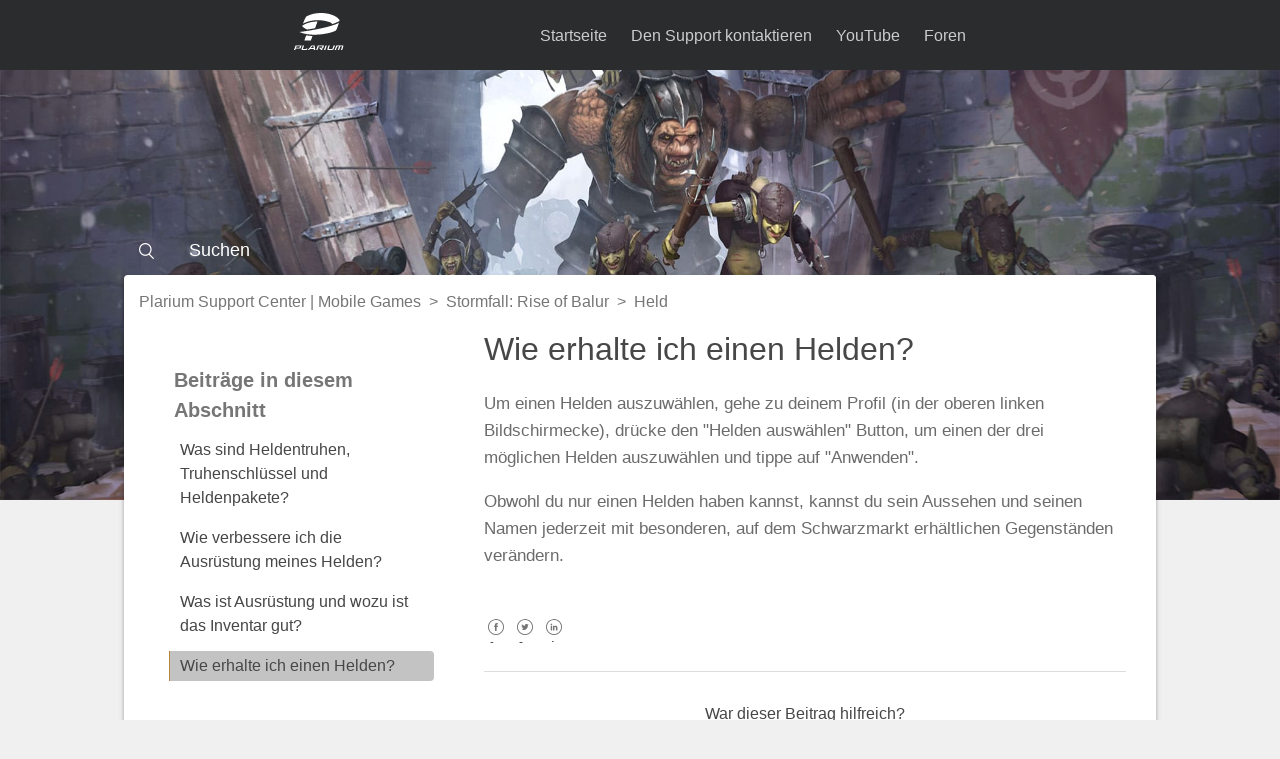

--- FILE ---
content_type: text/html; charset=utf-8
request_url: https://mobile-support.plarium.com/hc/de/articles/115001168965-Wie-erhalte-ich-einen-Helden
body_size: 5513
content:
<!DOCTYPE html>
<html dir="ltr" lang="de">
<head>
  <meta charset="utf-8" />
  <!-- v26913 -->


  <title>Wie erhalte ich einen Helden? &ndash; Plarium Support Center | Mobile Games</title>

  <meta name="csrf-param" content="authenticity_token">
<meta name="csrf-token" content="hc:meta:server:oH6qY7FQWQS5hptP0MVJABUT8jbyzIv3lIWEgHcb-NGMgAX5ih4DDrOyoeD_QjZBt4Rze4VkwhS4YJHro2Iglg">

  <meta name="description" content="Um einen Helden auszuwählen, gehe zu deinem Profil (in der oberen linken Bildschirmecke), drücke den &quot;Helden auswählen&quot; Button,..." /><meta property="og:image" content="https://mobile-support.plarium.com/hc/theming_assets/01HZPFGKRJY2SWJFWHXXE857QD" />
<meta property="og:type" content="website" />
<meta property="og:site_name" content="Plarium Support Center | Mobile Games" />
<meta property="og:title" content="Wie erhalte ich einen Helden?" />
<meta property="og:description" content="Um einen Helden auszuwählen, gehe zu deinem Profil (in der oberen linken Bildschirmecke), drücke den &quot;Helden auswählen&quot; Button, um einen der drei möglichen Helden auszuwählen und tippe auf &quot;Anwende..." />
<meta property="og:url" content="https://mobile-support.plarium.com/hc/de/articles/115001168965-Wie-erhalte-ich-einen-Helden" />
<link rel="canonical" href="https://mobile-support.plarium.com/hc/de/articles/115001168965-Wie-erhalte-ich-einen-Helden">
<link rel="alternate" hreflang="de" href="https://mobile-support.plarium.com/hc/de/articles/115001168965-Wie-erhalte-ich-einen-Helden">

  <link rel="stylesheet" href="//static.zdassets.com/hc/assets/application-f34d73e002337ab267a13449ad9d7955.css" media="all" id="stylesheet" />
    <!-- Entypo pictograms by Daniel Bruce — www.entypo.com -->
    <link rel="stylesheet" href="//static.zdassets.com/hc/assets/theming_v1_support-e05586b61178dcde2a13a3d323525a18.css" media="all" />
  <link rel="stylesheet" type="text/css" href="/hc/theming_assets/1281259/2355325/style.css?digest=14508682571420">

  <link rel="icon" type="image/x-icon" href="/hc/theming_assets/01HZPFGKX2E0MHZXFHCKA6QB1N">

    <script src="//static.zdassets.com/hc/assets/jquery-ed472032c65bb4295993684c673d706a.js"></script>
    

  <meta content="width=device-width, initial-scale=1.0, maximum-scale=1.0, user-scalable=0" name="viewport" />

<!-- FONTS ZONE -->
<link href="https://maxcdn.bootstrapcdn.com/font-awesome/4.7.0/css/font-awesome.min.css" rel="stylesheet">
<meta name="robots" content="noindex" />

  <script type="text/javascript" src="/hc/theming_assets/1281259/2355325/script.js?digest=14508682571420"></script>
</head>
<body class="">
  
  
  

  <header class="header">
<div class="header-box">
  <div class="logo">
    <a href="#" class="home-logo">
      <img src="/hc/theming_assets/01HZPFGKRJY2SWJFWHXXE857QD" alt="Logo"></a>
  </div>
  <div class="nav-wrapper">
    <span class="icon-menu"></span>
    <nav class="user-nav" id="user-nav">
            <a href="#" class="home-link">Startseite</a>
      

      <a id="contact-us" href="https://mobile-support.plarium.com/hc/requests/new">Den Support kontaktieren</a>
      <a href="http://plrm.me/2svBKfU">YouTube</a>
      <a href="https://plarium.com/forum/">Foren</a>
     <!--  -->
     <!-- <a class="submit-a-request" href="/hc/de/requests/new">Anfrage einreichen</a> -->
    </nav>
    <!--   <a class="login" data-auth-action="signin" role="button" rel="nofollow" title="Öffnet ein Dialogfeld" href="https://plariumsupport.zendesk.com/access?locale=de&amp;brand_id=2355325&amp;return_to=https%3A%2F%2Fmobile-support.plarium.com%2Fhc%2Fde%2Farticles%2F115001168965-Wie-erhalte-ich-einen-Helden&amp;locale=de">Anmelden</a>
 -->
  </div>
  </div>
</header>

  <main role="main">
    <link rel="stylesheet" href=""/>
<link rel="stylesheet" href=""/>
<script src="https://cdnjs.cloudflare.com/ajax/libs/clipboard.js/2.0.4/clipboard.min.js"></script>
<!-- <script>
$(document).ready(function() {
 
 $.getJSON("/api/v2/help_center/sections/115000359525/articles.json", function(data) { 
 var output = "";

 for (var i in data.articles) {
   output += "<li><a href = '" + data.articles[i].html_url + "' class='sidenav-item ";
   if (data.articles[i].id == 115001168965) { output += 'current-article'; }
   output += "'>" + data.articles[i].title + "</a></li>"; 
 }

  $("#article-list").append(output); // append li
 });
});
</script>
-->

<!-- The Modal -->
<div id="itemModal" class="modal">
  <!-- Modal content -->
  <div class="modal-content animate-top" id="its-article-page">
    <div class="modal-header"><div></div><span id="close-modal" class="close">&times;</span></div>
    <div class="modal-body"></div>
    
  </div>
</div>



<div class="game-bg">
<div class="container">
  
    <section class="news-section"></section>
    
  <section class="search-box">
   
       <form role="search" class="search" data-search="" data-instant="true" autocomplete="off" action="/hc/de/search" accept-charset="UTF-8" method="get"><input type="hidden" name="utf8" value="&#x2713;" autocomplete="off" /><input type="search" name="query" id="query" placeholder="Suchen" autocomplete="off" aria-label="Suchen" /></form>
    </section>

  <div class="article-container sections-wrapper" id="article-container">
    
      <section class="search-box-mech">
       <form role="search" class="search" data-search="" data-instant="true" autocomplete="off" action="/hc/de/search" accept-charset="UTF-8" method="get"><input type="hidden" name="utf8" value="&#x2713;" autocomplete="off" /><input type="search" name="query" id="query" placeholder="Suchen" autocomplete="off" aria-label="Suchen" /></form>
    </section>
    
    <div class="breadcrumbs-nav">
     <ol class="breadcrumbs">
  
    <li title="Plarium Support Center | Mobile Games">
      
        <a href="/hc/de">Plarium Support Center | Mobile Games</a>
      
    </li>
  
    <li title="Stormfall: Rise of Balur">
      
        <a href="/hc/de/categories/115000198969-Stormfall-Rise-of-Balur">Stormfall: Rise of Balur</a>
      
    </li>
  
    <li title="Held">
      
        <a href="/hc/de/sections/115000359525-Held">Held</a>
      
    </li>
  
</ol>

   </div>
    
    
    <div id="mech-article">
      <div id="mech-article-sidebar">
    <section class="article-sidebar section-box">
      <section class="section-articles collapsible-sidebar article-box">
        <h3 class="collapsible-sidebar-title sidenav-title">Beiträge in diesem Abschnitt</h3>
        

                <!--    <div class="collapsible-sidebar-body">
            <ul id="article-list"></ul><div> -->
      
    
        <ul>
          
            <li>
              <a href="/hc/de/articles/115001153489-Was-sind-Heldentruhen-Truhenschl%C3%BCssel-und-Heldenpakete" class="sidenav-item ">Was sind Heldentruhen, Truhenschlüssel und Heldenpakete?</a>
            </li>
          
            <li>
              <a href="/hc/de/articles/115001168985-Wie-verbessere-ich-die-Ausr%C3%BCstung-meines-Helden" class="sidenav-item ">Wie verbessere ich die Ausrüstung meines Helden?</a>
            </li>
          
            <li>
              <a href="/hc/de/articles/115001153409-Was-ist-Ausr%C3%BCstung-und-wozu-ist-das-Inventar-gut" class="sidenav-item ">Was ist Ausrüstung und wozu ist das Inventar gut?</a>
            </li>
          
            <li>
              <a href="/hc/de/articles/115001168965-Wie-erhalte-ich-einen-Helden" class="sidenav-item current-article">Wie erhalte ich einen Helden?</a>
            </li>
          
        </ul>
                
      </section>
    </section>
      </div>
      <div id="mech-article-article">
    <article class="article section-box">
      <div class="article-box">
      <header class="article-header">
        <h1 title="Wie erhalte ich einen Helden?" class="article-title">
          Wie erhalte ich einen Helden?
          
        </h1>

       <!-- <div class="article-author">
          <div class="avatar article-avatar">
            
            <img src="https://social-support.plarium.com/system/photos/114143462552/logo.jpg" alt="Avatar" class="user-avatar"/>
          </div>
          <div class="article-meta">
            
              Plarium Team
            

            <ul class="meta-group">
              
                <li class="meta-data"><time datetime="2017-02-09T15:38:41Z" title="2017-02-09T15:38:41Z" data-datetime="relative">9. Februar 2017 15:38</time></li>
              
            </ul>
          </div>
        </div> -->
      </header>

      <section class="article-info">
        <div class="article-content">
          <div class="article-body"><p><span><span>Um einen Helden auszuw&auml;hlen, gehe zu deinem Profil (in der oberen linken Bildschirmecke), dr&uuml;cke den "Helden ausw&auml;hlen" Button, um einen der drei m&ouml;glichen Helden auszuw&auml;hlen und tippe auf "Anwenden". </span></span></p>
<p><span><span>Obwohl du nur einen Helden haben kannst, kannst du sein Aussehen und seinen Namen jederzeit mit besonderen, auf dem Schwarzmarkt erh&auml;ltlichen Gegenst&auml;nden ver&auml;ndern.</span></span></p></div>

          <div class="article-attachments">
            <ul class="attachments">
              
            </ul>
          </div>
        </div>
      </section>

      <footer>
        <div class="article-footer">
          <div class="article-share">
  <ul class="share">
    <li><a href="https://www.facebook.com/share.php?title=Wie+erhalte+ich+einen+Helden%3F&u=https%3A%2F%2Fmobile-support.plarium.com%2Fhc%2Fde%2Farticles%2F115001168965-Wie-erhalte-ich-einen-Helden" class="share-facebook">Facebook</a></li>
    <li><a href="https://twitter.com/share?lang=de&text=Wie+erhalte+ich+einen+Helden%3F&url=https%3A%2F%2Fmobile-support.plarium.com%2Fhc%2Fde%2Farticles%2F115001168965-Wie-erhalte-ich-einen-Helden" class="share-twitter">Twitter</a></li>
    <li><a href="https://www.linkedin.com/shareArticle?mini=true&source=Plarium+Support+Center+%7C+Mobile+Games&title=Wie+erhalte+ich+einen+Helden%3F&url=https%3A%2F%2Fmobile-support.plarium.com%2Fhc%2Fde%2Farticles%2F115001168965-Wie-erhalte-ich-einen-Helden" class="share-linkedin">LinkedIn</a></li>
  </ul>

</div>
          
        </div>
        
          <div class="article-votes">
            <span class="article-votes-question">War dieser Beitrag hilfreich?</span>
            <div class="article-votes-controls" role='radiogroup'>
              
              <a class="button article-vote article-vote-up" data-helper="vote" data-item="article" data-type="up" data-id="115001168965" data-upvote-count="0" data-vote-count="0" data-vote-sum="0" data-vote-url="/hc/de/articles/115001168965/vote" data-value="null" data-label="0 von 0 fanden dies hilfreich" data-selected-class="null" aria-selected="false" role="radio" rel="nofollow" title="Ja" href="#"></a>
              <a class="button article-vote article-vote-down" data-helper="vote" data-item="article" data-type="down" data-id="115001168965" data-upvote-count="0" data-vote-count="0" data-vote-sum="0" data-vote-url="/hc/de/articles/115001168965/vote" data-value="null" data-label="0 von 0 fanden dies hilfreich" data-selected-class="null" aria-selected="false" role="radio" rel="nofollow" title="Nein" href="#"></a>
            </div>
            <small class="article-votes-count">
              <span class="article-vote-label" data-helper="vote" data-item="article" data-type="label" data-id="115001168965" data-upvote-count="0" data-vote-count="0" data-vote-sum="0" data-vote-url="/hc/de/articles/115001168965/vote" data-value="null" data-label="0 von 0 fanden dies hilfreich">0 von 0 fanden dies hilfreich</span>
            </small>
          </div>
        

        <div class="article-more-questions">
          Haben Sie Fragen? <a href="/hc/de/requests/new">Anfrage einreichen</a>
        </div>
        <div class="article-return-to-top">
          <a href="#article-container">Zurück an den Anfang<span class="icon-arrow-up"></span></a>
        </div>
      </footer>

      <section class="article-relatives">
        <div data-recent-articles></div>
              </section>
       </div>
    </article>
        </div>
    </div>
  </div>
</div>
</div>


  </main>

  <footer class="footer">
  <div class="footer-inner">
    <a class="footer-home">Plarium Support Center | Mobile Games</a>
    	<a href="https://company.plarium.com/en/terms/terms-of-use/" target="_blank" class="grid-terms">Allgemeine Nutzungsbedingungen</a>
<a href="https://company.plarium.com/en/terms/privacy-and-cookie-policy/" target="_blank" class="grid-privacy">Datenschutz- und Cookie-Richtlinien</a>
<a href="https://company.plarium.com/en/terms/refund-policy/" target="_blank" class="grid-refund">Rückerstattungs-Richtlinien</a>

    <div class="footer-language-selector">
      
        <div class="dropdown language-selector" aria-haspopup="true">
          <a class="dropdown-toggle">
            Deutsch
          </a>
          <span class="dropdown-menu dropdown-menu-end" role="menu">
            
              <a href="/hc/change_language/en-us?return_to=%2Fhc%2Fen-us" dir="ltr" rel="nofollow" role="menuitem">
                English (US)
              </a>
            
              <a href="/hc/change_language/es?return_to=%2Fhc%2Fes" dir="ltr" rel="nofollow" role="menuitem">
                Español
              </a>
            
              <a href="/hc/change_language/fr?return_to=%2Fhc%2Ffr" dir="ltr" rel="nofollow" role="menuitem">
                Français
              </a>
            
              <a href="/hc/change_language/it?return_to=%2Fhc%2Fit" dir="ltr" rel="nofollow" role="menuitem">
                Italiano
              </a>
            
              <a href="/hc/change_language/ja?return_to=%2Fhc%2Fja" dir="ltr" rel="nofollow" role="menuitem">
                日本語
              </a>
            
              <a href="/hc/change_language/ko?return_to=%2Fhc%2Fko" dir="ltr" rel="nofollow" role="menuitem">
                한국어
              </a>
            
              <a href="/hc/change_language/pt?return_to=%2Fhc%2Fpt" dir="ltr" rel="nofollow" role="menuitem">
                Português
              </a>
            
              <a href="/hc/change_language/ru?return_to=%2Fhc%2Fru" dir="ltr" rel="nofollow" role="menuitem">
                Русский
              </a>
            
              <a href="/hc/change_language/uk?return_to=%2Fhc%2Fuk" dir="ltr" rel="nofollow" role="menuitem">
                Українська
              </a>
            
              <a href="/hc/change_language/zh-cn?return_to=%2Fhc%2Fzh-cn" dir="ltr" rel="nofollow" role="menuitem">
                简体中文
              </a>
            
              <a href="/hc/change_language/zh-tw?return_to=%2Fhc%2Fzh-tw" dir="ltr" rel="nofollow" role="menuitem">
                繁體中文
              </a>
            
          </span>
        </div>
      
    </div>
  </div>
</footer>



  <!-- / -->

  
  <script src="//static.zdassets.com/hc/assets/de.26c03fa196e348d73fe2.js"></script>
  

  <script type="text/javascript">
  /*

    Greetings sourcecode lurker!

    This is for internal Zendesk and legacy usage,
    we don't support or guarantee any of these values
    so please don't build stuff on top of them.

  */

  HelpCenter = {};
  HelpCenter.account = {"subdomain":"plariumsupport","environment":"production","name":"Plarium Support Center"};
  HelpCenter.user = {"identifier":"da39a3ee5e6b4b0d3255bfef95601890afd80709","email":null,"name":"","role":"anonymous","avatar_url":"https://assets.zendesk.com/hc/assets/default_avatar.png","is_admin":false,"organizations":[],"groups":[]};
  HelpCenter.internal = {"asset_url":"//static.zdassets.com/hc/assets/","web_widget_asset_composer_url":"https://static.zdassets.com/ekr/snippet.js","current_session":{"locale":"de","csrf_token":"hc:hcobject:server:7nmAcKGCGqaiwUz7viv0mCReeg_aLZOb2KTzkoW7Ky3Chy_qmsxArKj1dlSRrIvZhsn7Qq2F2nj0Qeb5UcLzag","shared_csrf_token":null},"usage_tracking":{"event":"article_viewed","data":"[base64]","url":"https://mobile-support.plarium.com/hc/activity"},"current_record_id":"115001168965","current_record_url":"/hc/de/articles/115001168965-Wie-erhalte-ich-einen-Helden","current_record_title":"Wie erhalte ich einen Helden?","current_text_direction":"ltr","current_brand_id":2355325,"current_brand_name":"Plarium Support Center | Mobile Games","current_brand_url":"https://plarium-mobile-support.zendesk.com","current_brand_active":true,"current_path":"/hc/de/articles/115001168965-Wie-erhalte-ich-einen-Helden","show_autocomplete_breadcrumbs":true,"user_info_changing_enabled":false,"has_user_profiles_enabled":false,"has_end_user_attachments":true,"user_aliases_enabled":false,"has_anonymous_kb_voting":true,"has_multi_language_help_center":true,"show_at_mentions":false,"embeddables_config":{"embeddables_web_widget":false,"embeddables_help_center_auth_enabled":false,"embeddables_connect_ipms":false},"answer_bot_subdomain":"static","gather_plan_state":"subscribed","has_article_verification":true,"has_gather":true,"has_ckeditor":false,"has_community_enabled":false,"has_community_badges":true,"has_community_post_content_tagging":false,"has_gather_content_tags":true,"has_guide_content_tags":true,"has_user_segments":true,"has_answer_bot_web_form_enabled":false,"has_garden_modals":false,"theming_cookie_key":"hc-da39a3ee5e6b4b0d3255bfef95601890afd80709-2-preview","is_preview":false,"has_search_settings_in_plan":true,"theming_api_version":1,"theming_settings":{"brand_color":"rgba(255, 255, 255, 1)","brand_text_color":"#FFFFFF","text_color":"rgba(255, 255, 255, 1)","link_color":"rgba(183, 222, 232, 1)","background_color":"rgba(0, 0, 0, 1)","instant_search":true,"scoped_kb_search":true,"scoped_community_search":true,"heading_font":"-apple-system, BlinkMacSystemFont, 'Segoe UI', Helvetica, Arial, sans-serif","text_font":"-apple-system, BlinkMacSystemFont, 'Segoe UI', Helvetica, Arial, sans-serif","logo":"/hc/theming_assets/01HZPFGKRJY2SWJFWHXXE857QD","favicon":"/hc/theming_assets/01HZPFGKX2E0MHZXFHCKA6QB1N","homepage_background_image":"/hc/theming_assets/01HZPFGM3XBAYH9SY6N2N0QJDW","community_background_image":"/hc/theming_assets/01HZPFGM9KCC9NXYNFZEK96QQT","community_image":"/hc/theming_assets/01HZPFGMF9C129V3XNYDHZR85E"},"has_pci_credit_card_custom_field":true,"help_center_restricted":false,"is_assuming_someone_else":false,"flash_messages":[],"user_photo_editing_enabled":true,"user_preferred_locale":"en-us","base_locale":"de","login_url":"https://plariumsupport.zendesk.com/access?locale=de\u0026brand_id=2355325\u0026return_to=https%3A%2F%2Fmobile-support.plarium.com%2Fhc%2Fde%2Farticles%2F115001168965-Wie-erhalte-ich-einen-Helden","has_alternate_templates":true,"has_custom_statuses_enabled":false,"has_hc_generative_answers_setting_enabled":true,"has_generative_search_with_zgpt_enabled":false,"has_suggested_initial_questions_enabled":false,"has_guide_service_catalog":true,"has_service_catalog_search_poc":false,"has_service_catalog_itam":false,"has_csat_reverse_2_scale_in_mobile":false,"has_knowledge_navigation":false,"has_unified_navigation":false,"has_unified_navigation_eap_access":true,"has_csat_bet365_branding":false,"version":"v26913","dev_mode":false};
</script>

  
  <script src="//static.zdassets.com/hc/assets/moment-3b62525bdab669b7b17d1a9d8b5d46b4.js"></script>
  <script src="//static.zdassets.com/hc/assets/hc_enduser-fc075b82f6ca1e96599fb325a5cc7a56.js"></script>
  
  
</body>
</html>

--- FILE ---
content_type: text/css; charset=utf-8
request_url: https://mobile-support.plarium.com/hc/theming_assets/1281259/2355325/style.css?digest=14508682571420
body_size: 28781
content:
/* @charset "UTF-8";
/***** Base *****/
* {
  box-sizing: border-box;
}

@import url(/hc/theming_assets/01HZPFGHC3YHZGN5SZ2RVSB4JE);
  
body {
  background-color: #f0f0f0;
  color: rgba(255, 255, 255, 1);
  font-family: -apple-system, BlinkMacSystemFont, 'Segoe UI', Helvetica, Arial, sans-serif;
  font-size: 16px;
  font-weight: 400;
  line-height: 1.5;
  -webkit-font-smoothing: antialiased;
}

@media (min-width: 1024px) {
  body > main {
    min-height: 65vh;
  }
}

h1, h2, h3, h4, h5, h6 {
  font-family: -apple-system, BlinkMacSystemFont, 'Segoe UI', Helvetica, Arial, sans-serif;
  font-weight: 400;
  margin-top: 0;
  margin-bottom: 0;
}

h1 {
  font-size: 32px;
}

h2 {
  font-size: 22px;
}

h3 {
  font-size: 17px;
  font-weight: 600;
}

h4 {
  font-size: 16px;
}

a {
  color: rgba(183, 222, 232, 1);
  text-decoration: none;
  transition: 0.3s;
}

a:hover, a:active, a:focus {
  text-decoration: none;
  color: white;
}

.section-box-island a:hover, a:active, a:focus {
  text-decoration: none;
}

input,
textarea {
  color: #000;
  font-size: 14px;
}

input {
  font-weight: 300;
  max-width: 100%;
  box-sizing: border-box;
  outline: none;
  transition: border .12s ease-in-out;
}

input:focus {
  border: 1px solid rgba(255, 255, 255, 1);
}

input[disabled] {
  background-color: #ddd;
}

select {
  -webkit-appearance: none;
  -moz-appearance: none;
  background: url(/hc/theming_assets/01HZPFGDH6CTN7ZGVHHWK0823K) no-repeat #fff;
  background-position: right 10px center;
  border: 1px solid #ddd;
  border-radius: 4px;
  padding: 8px 30px 8px 10px;
  outline: none;
  color: #555;
  width: 100%;
}

select:focus {
  border: 1px solid rgba(255, 255, 255, 1);
}

select::-ms-expand {
  display: none;
}

textarea {
  border: 1px solid #ddd;
  border-radius: 2px;
  resize: vertical;
  width: 100%;
  outline: none;
  padding: 10px;
}

textarea:focus {
  border: 1px solid rgba(255, 255, 255, 1);
}



@media (min-width: 1160px) {
  .container {
    padding: 0;
    width: 90%;
  }
}

.container-divider {
  margin-bottom: 20px;
}

ul {
  list-style: none;
  margin: 0;
  padding: 0;
}

.error-page {
  max-width: 1160px;
  margin: 0 auto;
  padding: 0 5%;
}

@media (min-width: 1160px) {
  .error-page {
    padding: 0;
    width: 90%;
  }
}

.dropdown-toggle::after {
  color: inherit;
}

/***** Buttons *****/
.button, [role="button"] {
  border: 1px solid rgba(255, 255, 255, 1);
  border-radius: 4px;
  color: #000000;
  cursor: pointer;
  display: inline-block;
  font-size: 12px;
  line-height: 2.34;
  margin: 0;
  padding: 0 20px;
  text-align: center;
  transition: background-color .12s ease-in-out, border-color .12s ease-in-out, color .15s ease-in-out;
  user-select: none;
  white-space: nowrap;
  width: 100%;
  -webkit-touch-callout: none;
}

@media (min-width: 768px) {
  .button, [role="button"] {
    width: auto;
  }
  
}

.button::after, [role="button"]::after {
  color: #767676;
}

.button:hover, .button:active, .button:focus, .button[aria-selected="true"], [role="button"]:hover, [role="button"]:active, [role="button"]:focus, [role="button"][aria-selected="true"] {
  background-color: #b8863a;
  color: white;
  text-decoration: none;
}

.button[aria-selected="true"]:hover, .button[aria-selected="true"]:focus, .button[aria-selected="true"]:active, [role="button"][aria-selected="true"]:hover, [role="button"][aria-selected="true"]:focus, [role="button"][aria-selected="true"]:active {
  background-color: #b8863a;
  border-color: #b8863a;
  color: white;
}

.button[data-disabled], [role="button"][data-disabled] {
  cursor: default;
}

.button-large, input[type="submit"] {
  background-color: rgb(250, 84, 0);
  border: 0;
  border-radius: 4px;
  color: rgba(255, 255, 255, 1);
  font-size: 14px;
  font-weight: 400;
  line-height: 2.72;
  min-width: 190px;
  padding: 0 1.9286em;
  width: 100%;
  transition: 0.3s;
  box-shadow: rgb(0 0 0 / 30%) 0px 15px 20px -10px;
}

@media (min-width: 768px) {
  .button-large, input[type="submit"] {
    width: auto;
  }
}

.button-large:hover, .button-large:active, .button-large:focus, input[type="submit"]:hover, input[type="submit"]:active, input[type="submit"]:focus {
  background-color: rgb(185,68,9);
}

.button-large[disabled], input[type="submit"][disabled] {
  background-color: #e60000;
}

.button-secondary {
  color: #fff;
  border: 1px solid #ddd;
  background-color: transparent;
}

.button-secondary:hover, .button-secondary:focus, .button-secondary:active {
  color: rgba(255, 255, 255, 1);
  border: 1px solid #ddd;
  background-color: #000;
}

/***** Tables *****/
.table {
  width: 100%;
  table-layout: fixed;
}

@media (min-width: 768px) {
  .table {
    table-layout: auto;
  }
}

.table th,
.table th a {
  color: #fff;
  font-size: 13px;
  font-weight: 300;
  text-align: left;
}

[dir="rtl"] .table th, [dir="rtl"]
.table th a {
  text-align: right;
}

.table tr {
  border-bottom: 1px solid #ddd;
  display: block;
  padding: 20px 0;
}

@media (min-width: 768px) {
  .table tr {
    display: table-row;
  }
}

.table td {
  display: block;
}

@media (min-width: 768px) {
  .table td {
    display: table-cell;
  }
}

@media (min-width: 1024px) {
  .table td, .table th {
    padding: 20px 30px;
  }
}

@media (min-width: 768px) {
  .table td, .table th {
    padding: 10px 20px;
    height: 60px;
  }
}

/***** Forms *****/
.form {
  max-width: 650px;
}

.form-field ~ .form-field {
  margin-top: 25px;
}

.form-field label {
  display: block;
  font-size: 13px;
  margin-bottom: 5px;
}

.form-field input {
  border: 1px solid #ddd;
  border-radius: 4px;
  padding: 10px;
  width: 100%;
}

.form-field input:focus {
  border: 1px solid rgba(255, 255, 255, 1);
}

.form-field input[type="text"] {
  border: 1px solid #ddd;
  border-radius: 4px;
}

.form-field input[type="text"]:focus {
  border: 1px solid rgba(255, 255, 255, 1);
}

.form-field input[type="checkbox"] {
  width: auto;
}

.form-field .nesty-input {
  border-radius: 4px;
  height: 40px;
  line-height: 40px;
  outline: none;
  vertical-align: middle;
}

.form-field .nesty-input:focus {
  border: 1px solid rgba(255, 255, 255, 1);
  text-decoration: none;
}

.form-field textarea {
  vertical-align: middle;
}

.form-field input[type="checkbox"] + label {
  margin: 0 0 0 10px;
}

.form-field.required > label::after {
  content: "*";
  color: #f00;
  margin-left: 2px;
}

.form-field p {
  color: #fff;
  font-size: 12px;
  margin: 5px 0;
}

[data-loading="true"] input,
[data-loading="true"] textarea {
  background: transparent url(/hc/theming_assets/01HZPFGDSE9YJV1DMYBRTS4H7X) 99% 50% no-repeat;
  background-size: 16px 16px;
}

.form footer {
  margin-top: 40px;
}

.form footer a {
  color: #fff;
  cursor: pointer;
  margin-right: 15px;
}

.form .suggestion-list {
  font-size: 13px;
  margin-top: 30px;
  display: none;
}

.form .suggestion-list label {
  border-bottom: 1px solid #ddd;
  display: block;
  padding-bottom: 5px;
}

.form .suggestion-list li {
  padding: 10px 0;
}

.form .suggestion-list li a:visited {
  color: #6abbcf;
}

/***** Header *****/
.header {
	height: 70px;
  position: fixed;
  top: 0;
  width: 100%;
  z-index: 1000;
  background-color: #2b2c2e;
}

@media (min-width: 1160px) {
  .header {
    padding: 0 20% 0 20%;
    width: 100%;
  }
} 

.logo img {
  max-height: 37px;
}


.user-nav {
    display: inline-block;
    position: absolute;
    white-space: nowrap;
    font-size: 16px;
    font-weight: 500;
    line-height: 25px;
    color: #eaeaea;
    -webkit-transition: color 0.3s;
    transition: color 0.3s;
}

.user-nav-li {
  margin-right: 10px;
  margin-left: auto;
}


@media (min-width: 768px) {
  .user-nav {
    position: relative;
  }
}

.user-nav[aria-expanded="true"] {
  background-color: #fff;
  box-shadow: 0 0 4px 0 rgba(0, 0, 0, 0.15), 0 4px 10px 0 rgba(0, 0, 0, 0.1);
  border: solid 1px #ddd;
  right: 0;
  left: 0;
  top: 71px;
  z-index: 1;
}

.user-nav[aria-expanded="true"] > a {
  display: block;
  margin: 20px;
}

.user-nav #browser-icon:before {
	font-family: "entypo";
  content: '💻';
  margin-right: .5em;
  
}

.user-nav #mobile-icon:before {
	font-family: "entypo";
  content: '📱';
  margin-right: .5em;
  
}

.nav-wrapper a {
  border: 0;
  color: rgba(183, 222, 232, 1);
  display: none;
  font-size: 16px;
  padding: 0 20px 0 0;
  width: auto;
}

@media (min-width: 768px) {
  .nav-wrapper a {
    display: inline-block;
  }
}

[dir="rtl"] .nav-wrapper a {
  padding: 0 0 0 20px;
}

.nav-wrapper a:hover, .nav-wrapper a:focus, .nav-wrapper a:active {
  background-color: transparent;
  color: white;
  text-decoration: none;
}

.nav-wrapper a.login {
  display: inline-block;
}

.nav-wrapper .icon-menu {
  display: inline-block;
  margin-right: 10px;
  color: rgba(183, 222, 232, 1);
}

@media (min-width: 768px) {
  .nav-wrapper .icon-menu {
    display: none;
  }
}

[dir="rtl"] .nav-wrapper .icon-menu {
  margin-left: 10px;
  margin-right: 0;
}

/***** User info in header *****/
.user-info {
  display: inline-block;
}

.user-info .dropdown-toggle::after {
  display: none;
}

@media (min-width: 768px) {
  .user-info .dropdown-toggle::after {
    display: inline-block;
  }
}

.user-info > [role="button"] {
  border: 0;
  color: rgba(183, 222, 232, 1);
  min-width: 0;
  padding: 0;
  white-space: nowrap;
}

.user-info > [role="button"]:hover {
  color: rgba(183, 222, 232, 1);
  background-color: transparent;
}

.user-info > [role="button"]::after {
  color: rgba(183, 222, 232, 1);
  padding-right: 15px;
}

[dir="rtl"] .user-info > [role="button"]::after {
  padding-left: 15px;
  padding-right: 0;
}

#user #user-name {
  display: none;
  font-size: 14px;
}

@media (min-width: 768px) {
  #user #user-name {
    display: inline-block;
  }
}

#user #user-name:hover {
  text-decoration: underline;
}

/***** User avatar *****/
.user-avatar {
  height: 25px;
  width: 25px;
  border-radius: 50%;
  display: inline-block;
  vertical-align: middle;
}

.avatar {
  display: inline-block;
  position: relative;
}

.avatar img {
  height: 40px;
  width: 40px;
}

.avatar .icon-agent::before {
  background-color: rgba(255, 255, 255, 1);
  border: 2px solid #fff;
  border-radius: 50%;
  bottom: -4px;
  color: #FFFFFF;
  content: "\1F464";
  font-size: 14px;
  height: 14px;
  line-height: 14px;
  position: absolute;
  right: -2px;
  text-align: center;
  width: 14px;
}

/***** Footer *****/
.footer {
  border-top: 1px solid #ddd;
  padding: 30px 0;
  background-color: #2b2c2e;
}

.footer a {
  font-weight: 500;
  color: rgba(183, 222, 232, 1);
  transition: 0.3s;
}

.footer a:hover {
  color: white;
}

.footer-inner {
  max-width: 1160px;
  margin: 0 auto;
  padding: 0 5%;
  display: flex;
  justify-content: space-between;
}

@media (min-width: 1160px) {
  .footer-inner {
    padding: 0;
    width: 90%;
  }
}

.footer-language-selector {
  color: #fff;
  display: inline-block;
  font-weight: 300;
}

/***** Breadcrumbs *****/
.breadcrumbs {
  margin: 0 0 15px 0;
  padding: 0;
  width:70%;
}

@media (min-width: 768px) {
  .breadcrumbs {
    margin: 0;
  }
}

.breadcrumbs li {
  color: #fff;
  display: inline;
  font-weight: 300;
  font-size: 13px;
  max-width: 450px;
  overflow: hidden;
  text-overflow: ellipsis;
  font-size: 1em;
  font-weight: 500;
}

.breadcrumbs li + li::before {
  content: ">";
  margin: 0 4px;
  color: white;
}

.breadcrumbs li a:visited {
  color: rgba(183, 222, 232, 1);
}

.breadcrumbs li a:hover {
  color: white;
}

/***** Search field *****/

.search {
  position: relative;
  margin: 0 auto;
  width: 100%; 
}

.search-island {
  display: block;
  justify-content: right;
  left: 50px;
  width: 100%;
  padding: 1px 3px 3px 3px;
}



.search-island input[type="search"] {
  background-color: transparent;
  border: 0;
  border-bottom: 1px solid #ddd;
  box-sizing: border-box;
  color: #fff;
  height: 50px;
  font-size: 18px;
  padding-left: 60px;
  padding-right: 30px;
  -webkit-appearance: none;
  text-align: right;
  width: 100%;
  position: relative;
  margin:auto;
}

.search input[type="search"] {
  background-color: transparent;
  border: 0;
  border-bottom: 1px solid #ddd;
  box-sizing: border-box;
  color: #fff;
  height: 50px;
  font-size: 18px;
  padding-left: 60px;
  padding-right: 20px;
  -webkit-appearance: none;
  width: 100%;
}


[dir="rtl"] .search input[type="search"] {
  padding-right: 40px;
  padding-left: 20px;
}

[dir="rtl"] .search-island input[type="search"] {
  padding-right: 40px;
  padding-left: 20px;
}

.search input[type="search"]:focus {
  border-bottom: 1px solid #b7dee8;
  color: #b7dee8;
  font-weight: 500;
}

.search-island input[type="search"]:focus {
  border-bottom: 1px solid #b7dee8;
  color: #b7dee8;
  font-weight: 500;
}

.search::before {
  position: relative;
  top: 50%;
  transform: translateY(-50%);
  background-color: transparent;
  color: #fff;
  content: "\1F50D";
  font-size: 24px;
  font-weight: 500;
  position: absolute;
  left: 15px;
  }




#query {
  position: relative;
  margin-bottom: 2px;
}

#query::placeholder {
  color: #f8f9f9;
}

[dir="rtl"] .search::before {
  right: 15px;
  left: auto;
}

.search-full input[type="search"] {
  border: 1px solid #fff;
}

input#query::placeholder {
  color: #fff;
  font-weight: 300;
  font-size: 18px;
  padding-left: 5px;
}


/***** Hero component *****/


.hero-inner {
  position: relative;
  top: 50%;
  transform: translateY(-50%);
  max-width: 610px;
  margin: 0 auto;
}

.page-header {
  display: flex;
  flex-direction: column;
  flex-wrap: wrap;
  justify-content: space-between;
  margin: 10px 0;
}

@media (min-width: 768px) {
  .page-header {
    align-items: baseline;
    flex-direction: row;
    margin: 0;
  }
}

.page-header .section-subscribe {
  flex-shrink: 0;
  margin-bottom: 10px;
}

@media (min-width: 768px) {
  .page-header .section-subscribe {
    margin-bottom: 0;
  }
}

.page-header h1 {
  flex-grow: 1;
}

.page-header-description {
  font-style: italic;
  font-weight: 300;
  margin: 0 0 30px 0;
  word-break: break-word;
}

@media (min-width: 1024px) {
  .page-header-description {
    flex-basis: 100%;
  }
}

.page-header .icon-lock::before {
  content: "\1F512";
  font-size: 20px;
  position: relative;
  left: -5px;
  vertical-align: baseline;
}

.sub-nav {
  display: flex;
  flex-direction: column;
  justify-content: space-between;
  margin-bottom: 30px;
  min-height: 50px;
  padding-bottom: 15px;
}

@media (min-width: 768px) {
  .sub-nav {
    align-items: baseline;
    flex-direction: row;
  }
}

@media (min-width: 768px) {
  .sub-nav input[type="search"] {
    min-width: 300px;
  }
}

.sub-nav input[type="search"]::after {
  font-size: 15px;
}

/***** Blocks *****/
/* Used in Homepage#categories and Community#topics */
.blocks-list {
  display: flex;
  flex-wrap: wrap;
  justify-content: flex-start;
  list-style: none;
  padding: 0;
}

@media (min-width: 768px) {
  .blocks-list {
    margin: 0 -15px;
  }
}

.blocks-item {
  border: 1px solid rgba(255, 255, 255, 1);
  border-radius: 4px;
  box-sizing: border-box;
  color: rgba(255, 255, 255, 1);
  display: flex;
  flex-direction: column;
  justify-content: center;
  margin: 10px;
  max-width: 100%;
  text-align: center;
}

@media (min-width: 768px) {
  .blocks-item {
    margin: 0 15px 30px;
  }
}



.blocks-item:hover *, .blocks-item:focus *, .blocks-item:active * {
  color: #FFFFFF;
  text-decoration: none;
}

.blocks-item-internal {
  background-color: transparent;
  border: 1px solid #ddd;
}

.blocks-item-internal .icon-lock::before {
  content: "\1F512";
  font-size: 15px;
  bottom: 5px;
  position: relative;
}

.blocks-item-internal a {
  color: rgba(255, 255, 255, 1);
}


.blocks-item-link:hover, .blocks-item-link:focus, .blocks-item-link:active {
  text-decoration: none;
}

.blocks-item-title {
  margin-bottom: 0;
}

.blocks-item-description {
  font-weight: 300;
  margin: 0;
}

.blocks-item-description:not(:empty) {
  margin-top: 10px;
}

/***** Homepage *****/
.section {
  margin-bottom: 40px;
}

@media (min-width: 768px) {
  .section {
    margin-bottom: 60px;
  }
}

.section h2 {
  margin-bottom: 10px;
  text-align: center;
}

/***** Promoted articles *****/
.promoted-articles {
  display: flex;
  flex-direction: column;
  flex-wrap: wrap;
}

@media (min-width: 1024px) {
  .promoted-articles {
    flex-direction: row;
  }
}

.promoted-articles-item {
  flex: 1 0 auto;
}

@media (min-width: 1024px) {
  .promoted-articles-item {
    align-self: flex-end;
    flex: 0 0 auto;
    padding-right: 30px;
    width: 33%;
    /* Three columns on desktop */
  }
  [dir="rtl"] .promoted-articles-item {
    padding: 0 0 0 30px;
  }
}

.promoted-articles-item:nth-child(3n) {
  padding-right: 0;
}

.promoted-articles-item a {
  border-bottom: 1px solid #ddd;
  color: rgba(255, 255, 255, 1);
  display: block;
  padding: 15px 0;
}

.promoted-articles-item:last-child a {
  border: 0;
}

@media (min-width: 1024px) {
  .promoted-articles-item:last-child a {
    border-bottom: 1px solid #ddd;
  }
}

/***** Community section in homepage *****/
.community {
  text-align: center;
}

.community-image {
  min-height: 300px;
  background-image: url(/hc/theming_assets/01HZPFGMF9C129V3XNYDHZR85E);
  background-position: center;
  background-repeat: no-repeat;
  max-width: 100%;
}

.community,
.activity {
  border-top: 1px solid #ddd;
  padding: 30px 0;
  width: 100%;
}

/***** Recent activity *****/
.recent-activity-header {
  margin-bottom: 10px;
  text-align: center;
}

.recent-activity-list {
  padding: 0;
}

.recent-activity-item {
  border-bottom: 1px solid #ddd;
  overflow: auto;
  padding: 20px 0;
}

.recent-activity-item-parent {
  font-size: 16px;
}

.recent-activity-item-parent, .recent-activity-item-link {
  margin: 6px 0;
  color: rgba(255, 255, 255, 1);
  display: inline-block;
  width: 100%;
}

@media (min-width: 768px) {
  .recent-activity-item-parent, .recent-activity-item-link {
    width: 70%;
    margin: 0;
  }
}

.recent-activity-item-link {
  font-size: 14px;
  font-weight: 300;
}

.recent-activity-item-meta {
  margin: 15px 0 0 0;
  float: none;
}

@media (min-width: 768px) {
  .recent-activity-item-meta {
    margin: 0;
    float: right;
  }
  [dir="rtl"] .recent-activity-item-meta {
    float: left;
  }
}

.recent-activity-item-time, .recent-activity-item-comment {
  color: #fff;
  display: inline-block;
  font-size: 13px;
  font-weight: 300;
}

.recent-activity-item-comment {
  padding-left: 5px;
}

[dir="rtl"] .recent-activity-item-comment {
  padding: 0 5px 0 0;
}

.recent-activity-item-comment::before {
  display: inline-block;
}

.recent-activity-item-comment span::before {
  color: rgba(255, 255, 255, 1);
  content: "\1F4AC";
  display: inline-block;
  font-size: 15px;
  padding-right: 3px;
  vertical-align: middle;
}

[dir="rtl"] .recent-activity-item-comment span::before {
  padding-left: 3px;
}

.recent-activity-controls {
  padding-top: 15px;
}

/***** Category pages *****/
.category-container {
  display: flex;
  justify-content: flex-end;
}

.category-content {
  flex: 1;
}

@media (min-width: 1024px) {
  .category-content {
    flex: 0 0 80%;
  }
}

.section-tree {
  display: flex;
  flex-direction: column;
  flex-wrap: wrap;
  justify-content: space-between;
}

@media (min-width: 768px) {
  .section-tree {
    flex-direction: row;
  }
}

.section-tree .section {
  flex: initial;
}

@media (min-width: 768px) {
  .section-tree .section {
    flex: 0 0 45%;
    /* Two columns for tablet and desktop. Leaving 5% separation between columns */
  }
}

.section-tree .icon-lock::before {
  vertical-align: baseline;
}

.section-tree-title {
  margin-bottom: 0;
}

.section-tree-title a {
  color: rgba(255, 255, 255, 1);
}

.section-tree .see-all-articles {
  display: block;
  padding: 15px 0;
}

.article-list-item {
  border-bottom: 1px solid #ddd;
  font-size: 16px;
  padding: 15px 0;
}

.article-list-item a {
  color: rgba(255, 255, 255, 1);
}

.icon-star::before {
  color: rgba(255, 255, 255, 1);
  font-size: 18px;
}

/***** Section pages *****/
.section-container {
  display: flex;
  justify-content: flex-end;
}

.section-content {
  flex: 1;
}

@media (min-width: 1024px) {
  .section-content {
    flex: 0 0 80%;
  }
}

.section-subscribe .dropdown-toggle::after {
  display: none;
}

/***** Article *****/
.article {
  /*
  * The article grid is defined this way to optimize readability:
  * Sidebar | Content | Free space
  * 17%     | 66%     | 17%
  */
  flex: 1 0 auto;
}

@media (min-width: 1024px) {
  .article {
    max-width: 80%;
    padding: 0 30px;
  }
}

@media (min-width: 1024px) {
  .search-box {
    flex: 1 0 90%;
    min-width: 640px;
  }
}

@media (min-width: 1024px) {
  .search-box-mech {
    flex: 1 0 90%;
    min-width: 640px;
  }
}

.article-container {
  display: flex;
  flex-direction: column;
}


.article-header {
  align-items: flex-start;
  display: flex;
  flex-direction: column;
  flex-wrap: wrap;
  justify-content: space-between;
  margin-bottom: 10px;
  margin-top: 20px;
}

@media (min-width: 768px) {
  .article-header {
    flex-direction: row;
    margin-top: 0;
  }
}

.article-author {
  margin-bottom: 10px;
}

@media (min-width: 768px) {
  .article-title {
    flex-basis: 100%;
    /* Take entire row */
  }
}

.article-title .icon-lock::before {
  content: "\1F512";
  font-size: 20px;
  position: relative;
  left: -5px;
  vertical-align: baseline;
  }

.article [role="button"] {
  flex-shrink: 0;
  /*Avoid collapsing elements in Safari (https://github.com/philipwalton/flexbugs#1-minimum-content-sizing-of-flex-items-not-honored)*/
  width: 100%;
}

@media (min-width: 768px) {
  .article [role="button"] {
    width: auto;
  }
}

.article-info {
  max-width: 100%;
}

.article-meta {
  display: inline-block;
  margin-left: 10px;
  vertical-align: middle;
}

.article-body img {
  height: auto;
  max-width: 100%;
}

.article-body ul, .article-body ol {
  padding-left: 20px;
  list-style-position: outside;
  margin: 20px 0 20px 20px;
}

[dir="rtl"] .article-body ul, [dir="rtl"] .article-body ol {
  padding-right: 20px;
  padding-left: 0;
  margin-left: 0;
  margin-right: 20px;
}

.article-body ul > ul, .article-body ol > ol, .article-body ol > ul, .article-body ul > ol, .article-body li > ul, .article-body li > ol {
  margin: 0;
}

.article-body ul {
  list-style-type: disc;
}

.article-body a:visited {
  color: #6abbcf;
}

.article-body code {
  background: #000;
  border: 1px solid #ddd;
  border-radius: 3px;
  padding: 0 5px;
  margin: 0 2px;
}

.article-body pre {
  background: #000;
  border: 1px solid #ddd;
  border-radius: 3px;
  padding: 10px 15px;
  overflow: auto;
  white-space: pre;
}

.article-body blockquote {
  border-left: 1px solid #ddd;
  color: #fff;
  font-style: italic;
  padding: 0 15px;
}

.article-body > p:last-child {
  margin-bottom: 0;
}

.article-content {
  line-height: 1.6;
  margin: 0px 10px 20px 0;
  word-wrap: break-word;
}

.article-footer {
  align-items: center;
  display: flex;
  justify-content: space-between;
  padding-bottom: 20px;
}

.article-comment-count {
  color: #fff;
  font-weight: 300;
}

.article-comment-count:hover {
  text-decoration: none;
}

.article-comment-count .icon-comments {
  color: rgba(255, 255, 255, 1);
  content: "\1F4AC";
  display: inline-block;
  font-size: 18px;
  padding: 5px;
}

.article-sidebar {
  border-bottom: 1px solid #ddd;
  border-top: 1px solid #ddd;
  flex: 1 0 auto;
  margin-bottom: 20px;
  padding: 0;
}

@media (min-width: 1024px) {
  .article-sidebar {
    border: 0;
    flex: 0 0 30%;
    height: auto;
  }
}

.article-relatives {
  border-top: 1px solid #ddd;
  display: flex;
  flex-direction: column;
  padding: 20px 0;
}

@media (min-width: 768px) {
  .article-relatives {
    flex-direction: row;
  }
}

.article-relatives > * {
  flex: 1 0 auto;
  margin-right: 0;
}

.article-relatives > *:last-child {
  margin: 0;
  width: 100%;
}

@media (min-width: 768px) {
  .article-relatives > * {
    margin-right: 20px;
  }
}

.article-votes {
  border-top: 1px solid #ddd;
  padding: 30px 0;
  text-align: center;
}

.article-vote {
  background: transparent;
  border: 1px solid rgba(255, 255, 255, 1);
  color: rgba(255, 255, 255, 1);
  margin: 10px 5px;
  min-width: 90px;
  width: auto;
}

.article-vote::before {
  font-size: 8px;
  margin-right: 10px;
}

[dir="rtl"] .article-vote::before {
  margin-right: 0;
  margin-left: 10px;
}

.article-vote::after {
  content: attr(title);
  /* Yes/No label*/
}

.article-vote:focus, .article-vote:active {
  background-color: transparent;
  }


.article-vote-up::before {
  content: "\2713";
}

.article-vote-down::before {
  content: "\2715";
}

.article-more-questions {
  margin: 10px 0 20px;
  text-align: center;
}

.article-return-to-top {
  border-top: 1px solid #ddd;
}

@media (min-width: 1024px) {
  .article-return-to-top {
    display: none;
  }
}

.article-return-to-top a {
  color: rgba(255, 255, 255, 1);
  display: block;
  padding: 20px 0;
}

.article-return-to-top a:hover, .article-return-to-top a:focus {
  text-decoration: none;
}

.article-return-to-top .icon-arrow-up::before {
  font-size: 16px;
  margin-left: 5px;
}

[dir="rtl"] .article-return-to-top .icon-arrow-up::before {
  margin-right: 10px;
}

.article-unsubscribe {
  background-color: rgba(255, 255, 255, 1);
  color: #FFFFFF;
  text-decoration: none;
}

.article-unsubscribe:hover {
  background-color: #ccc;
  border-color: #ccc;
}

.sidenav-title {
  font-size: 15px;
  position: relative;
}

.sidenav-item {
  border-radius: 4px;
  color: rgba(255, 255, 255, 1);
  display: block;
  font-weight: 300;
  margin-bottom: 10px;
  padding: 3px 10px 3px 10px;
}

.sidenav-item.current-article, .sidenav-item:hover {
  
  color: #FFFFFF;
  text-decoration: none;
}

.recent-articles h3,
.related-articles h3 {
  font-size: 15px;
  margin: 20px 0;
}

.recent-articles a,
.related-articles a {
  text-decoration: none;
  transition: color 0.18s linear;
  -webkit-transition: color 0.18s linear;
  -moz-transition: color 0.18s linear;
  margin-left: 5px;
}

.recent-articles a:hover,
.related-articles a:hover {
	color: #ffffff;
}

.recent-articles li,
.related-articles li {
  margin-bottom: 15px;
}

/***** Attachments *****/
/* Styles attachments inside posts, articles and comments */
.attachments .attachment-item {
  padding-left: 20px;
  position: relative;
  margin-bottom: 10px;
}

.attachments .attachment-item:last-child {
  margin-bottom: 0;
}

.attachments .attachment-item::before {
  color: rgba(255, 255, 255, 1);
  content: "\1F4CE";
  font-size: 15px;
  left: 0;
  position: absolute;
  top: 5px;
}

[dir="rtl"] .attachments .attachment-item {
  padding-left: 0;
  padding-right: 20px;
}

[dir="rtl"] .attachments .attachment-item::before {
  left: auto;
  right: 0;
}

.upload-dropzone span {
  color: #767676;
}

/***** Social share links *****/
.share {
  padding: 0;
  white-space: nowrap;
}

.share li, .share a {
  display: inline-block;
}

.share a {
  border-radius: 50%;
  height: 25px;
  line-height: 25px;
  overflow: hidden;
  width: 25px;
}

.share a::before {
  color: #fff;
  display: block;
  font-size: 23px;
  text-align: center;
  width: 100%;
}

.share a:hover {
  text-decoration: none;
}

.share a:hover::before {
  color: rgba(255, 255, 255, 1);
}

.share-twitter::before {
  content: "\e901";
}

.share-facebook::before {
  content: "\e903";
}

.share-linkedin::before {
  content: "\e900";
}

.share-googleplus::before {
  content: "\e902";
}

/***** Comments *****/
/* Styles comments inside articles, posts and requests */
.comment {
  border-bottom: 1px solid #ddd;
  padding: 20px 0;
}

.comment-heading {
  margin-bottom: 5px;
  margin-top: 0;
}

.comment-overview {
  border-bottom: 1px solid #ddd;
  border-top: 1px solid #ddd;
  padding: 20px 0;
}

.comment-overview p {
  margin-top: 0;
}

.comment-callout {
  color: #fff;
  display: inline-block;
  font-weight: 300;
  font-size: 13px;
  margin-bottom: 0;
}

.comment-callout a {
  color: rgba(255, 255, 255, 1);
}

.comment-sorter {
  display: inline-block;
  float: right;
}

.comment-sorter a {
  color: #fff;
  font-weight: 300;
  font-size: 13px;
  text-decoration: none;
}

[dir="rtl"] .comment-sorter {
  float: left;
}

.comment-wrapper {
  display: flex;
  position: relative;
}

.comment-wrapper.comment-official {
  border: 1px solid rgba(255, 255, 255, 1);
  padding: 40px 20px 20px;
}

@media (min-width: 768px) {
  .comment-wrapper.comment-official {
    padding-top: 20px;
  }
}

.comment-info {
  min-width: 0;
  padding-right: 20px;
  width: 100%;
}

[dir="rtl"] .comment-info {
  padding-right: 0;
  padding-left: 20px;
}

.comment-author {
  align-items: flex-end;
  display: flex;
  flex-wrap: wrap;
  margin-bottom: 20px;
}

@media (min-width: 768px) {
  .comment-author {
    justify-content: space-between;
  }
}

.comment-avatar {
  margin-right: 10px;
}

[dir="rtl"] .comment-avatar {
  margin-left: 10px;
  margin-right: 0;
}

.comment-meta {
  flex: 1 0 auto;
}

.comment-labels {
  flex-basis: 100%;
}

@media (min-width: 768px) {
  .comment-labels {
    flex-basis: auto;
  }
}

.comment .status-label:not(.status-label-official) {
  margin-top: 10px;
}

@media (min-width: 768px) {
  .comment .status-label:not(.status-label-official) {
    margin-top: 0;
  }
}

.comment-form {
  display: flex;
  padding-top: 30px;
  word-wrap: break-word;
}

.comment-container {
  width: 100%;
}

.comment-form-controls {
  display: none;
  margin-top: 10px;
  text-align: left;
}

@media (min-width: 768px) {
  [dir="ltr"] .comment-form-controls {
    text-align: right;
  }
}

.comment-form-controls input[type="submit"] {
  margin-top: 15px;
}

@media (min-width: 1024px) {
  .comment-form-controls input[type="submit"] {
    margin-left: 15px;
  }
  [dir="rtl"] .comment-form-controls input[type="submit"] {
    margin-left: 0;
    margin-right: 15px;
  }
}

.comment-form-controls input[type="checkbox"] {
  margin-right: 5px;
}

.comment-form-controls input[type="checkbox"] [dir="rtl"] {
  margin-left: 5px;
}

.comment-ccs {
  display: none;
}

.comment-ccs + textarea {
  margin-top: 10px;
}

.comment-attachments {
  margin-top: 10px;
}

.comment-attachments a {
  color: rgba(255, 255, 255, 1);
}

.comment-body {
  -moz-hyphens: auto;
  -ms-hyphens: auto;
  -webkit-hyphens: auto;
  word-break: break-word;
  font-family: -apple-system, BlinkMacSystemFont, 'Segoe UI', Helvetica, Arial, sans-serif;
  line-height: 1.6;
}

.comment-body img {
  height: auto;
  max-width: 100%;
}

.comment-body ul, .comment-body ol {
  padding-left: 20px;
  list-style-position: outside;
  margin: 20px 0 20px 20px;
}

[dir="rtl"] .comment-body ul, [dir="rtl"] .comment-body ol {
  padding-right: 20px;
  padding-left: 0;
  margin-left: 0;
  margin-right: 20px;
}

.comment-body ul > ul, .comment-body ol > ol, .comment-body ol > ul, .comment-body ul > ol, .comment-body li > ul, .comment-body li > ol {
  margin: 0;
}

.comment-body ul {
  list-style-type: disc;
}

.comment-body a:visited {
  color: #6abbcf;
}

.comment-body code {
  background: #000;
  border: 1px solid #ddd;
  border-radius: 3px;
  padding: 0 5px;
  margin: 0 2px;
}

.comment-body pre {
  background: #000;
  border: 1px solid #ddd;
  border-radius: 3px;
  padding: 10px 15px;
  overflow: auto;
  white-space: pre;
}

.comment-body blockquote {
  border-left: 1px solid #ddd;
  color: #fff;
  font-style: italic;
  padding: 0 15px;
}

.comment-mark-as-solved {
  display: inline-block;
}

/***** Vote *****/
/* Used in article comments, post comments and post */
.vote {
  display: inline-block;
  text-align: center;
  width: 35px;
}

.vote a {
  outline: none;
}

.vote a:active, .vote a:hover, .vote a:focus {
  text-decoration: none;
}

.vote-sum {
  color: #fff;
  display: block;
  margin: 3px 0;
}

[dir="rtl"] .vote-sum {
  direction: ltr;
  unicode-bidi: bidi-override;
}

.vote-up:hover::before,
.vote-down:hover::before {
  color: rgba(255, 255, 255, 1);
}

.vote-up::before, .vote-down::before {
  color: #fff;
  font-size: 24px;
}

.vote-up::before {
  content: "\2B06";
}

.vote-down::before {
  content: "\2B07";
}

.vote-voted::before {
  color: rgba(255, 255, 255, 1);
}

.vote-voted:hover::before {
  color: #ccc;
}

/***** Actions *****/
/* Styles admin and en user actions(edit, delete, change status) in comments and posts */
.actions {
  text-align: center;
  flex-shrink: 0;
  /*Avoid collapsing elements in Safari*/
}

.actions .dropdown-toggle {
  font-size: 0;
  margin: 15px 0;
}

.actions .dropdown-toggle:hover::before, .actions .dropdown-toggle:focus::before, .actions .dropdown-toggle:active::before {
  background-color: #000;
}

.actions .dropdown-toggle::before {
  background-color: transparent;
  border-radius: 50%;
  color: #fff;
  content: "\2699";
  display: block;
  font-size: 13px;
  margin: auto;
  padding: 5px;
}

/***** Community *****/
.community-hero {
  background-image: url(/hc/theming_assets/01HZPFGM9KCC9NXYNFZEK96QQT);
  margin-bottom: 10px;
}

.community-footer {
  padding-top: 50px;
  text-align: center;
}

.community-featured-posts, .community-activity {
  padding-top: 40px;
  width: 100%;
}

.community-header {
  margin-bottom: 30px;
}

.community-header h4 {
  margin-bottom: 0;
}

.post-to-community {
  margin-top: 10px;
}

@media (min-width: 768px) {
  .post-to-community {
    margin: 0;
  }
}

/* Community topics grid */
.topics {
  max-width: none;
  width: 100%;
}

.topics-item .meta-group {
  justify-content: center;
  margin-top: 20px;
}

/* Community topic page */
.topic-header {
  border-bottom: 1px solid #ddd;
  font-size: 13px;
}

@media (min-width: 768px) {
  .topic-header {
    padding-bottom: 10px;
  }
}

.topic-header .dropdown {
  display: block;
  border-top: 1px solid #ddd;
  padding: 10px 0;
}

@media (min-width: 768px) {
  .topic-header .dropdown {
    border-top: 0;
    display: inline-block;
    margin-right: 20px;
    padding: 0;
  }
}

.no-posts-with-filter {
  margin-top: 20px;
  margin-bottom: 20px;
}

/* Topic, post and user follow button */
.community-follow {
  margin-bottom: 10px;
  width: 100%;
}

@media (min-width: 768px) {
  .community-follow {
    margin-bottom: 0;
    width: auto;
  }
}

.community-follow .dropdown {
  width: 100%;
}

.community-follow [role="button"] {
  line-height: 30px;
  padding: 0 10px 0 15px;
  position: relative;
  width: 100%;
}

@media (min-width: 768px) {
  .community-follow [role="button"] {
    width: auto;
  }
}

.community-follow [role="button"]:hover {
  background-color: rgba(255, 255, 255, 1);
}

.community-follow [role="button"]:hover::after, .community-follow [role="button"]:focus::after {
  border-color: #FFFFFF;
  color: #FFFFFF;
}

.community-follow [role="button"][aria-selected="true"] {
  background-color: rgba(255, 255, 255, 1);
  color: #FFFFFF;
}

.community-follow [role="button"][aria-selected="true"]::after {
  border-left: 1px solid #FFFFFF;
  color: #FFFFFF;
}

.community-follow [role="button"][aria-selected="true"]:hover {
  background-color: #ccc;
  border-color: #ccc;
}

.community-follow [role="button"]::after {
  border-left: 1px solid rgba(255, 255, 255, 1);
  content: attr(data-follower-count);
  color: rgba(255, 255, 255, 1);
  display: inline-block;
  font-family: -apple-system, BlinkMacSystemFont, 'Segoe UI', Helvetica, Arial, sans-serif;
  margin-left: 15px;
  padding-left: 10px;
  position: absolute;
  right: 10px;
}

@media (min-width: 768px) {
  .community-follow [role="button"]::after {
    position: static;
  }
}

[dir="rtl"] .community-follow [role="button"]::after {
  border-left: 0;
  border-right: 1px solid rgba(255, 255, 255, 1);
  margin: 0 10px 0 0;
  padding: 0 10px 0 0;
}

/***** Striped list *****/
/* Used in community posts list and requests list */
.striped-list {
  padding: 0;
}

.striped-list-item {
  align-items: flex-start;
  border-bottom: 1px solid #ddd;
  display: flex;
  flex-direction: column;
  justify-content: flex-end;
  padding: 20px 0;
}

@media (min-width: 768px) {
  .striped-list-item {
    align-items: center;
    flex-direction: row;
  }
}

.striped-list-info {
  flex: 2;
}

.striped-list-title {
  color: rgba(183, 222, 232, 1);
  margin-bottom: 10px;
  margin-right: 5px;
}

.striped-list-title:hover, .striped-list-title:focus, .striped-list-title:active {
  text-decoration: underline;
}

.striped-list-title:visited {
  color: #6abbcf;
}

.striped-list .meta-group {
  margin: 5px 0;
}

.striped-list-count {
  color: #fff;
  font-weight: 300;
  font-size: 13px;
  justify-content: flex-start;
  text-transform: capitalize;
}

@media (min-width: 768px) {
  .striped-list-count {
    display: flex;
    flex: 1;
    justify-content: space-around;
  }
}

.striped-list-count-item::after {
  content: "·";
  display: inline-block;
  padding: 0 5px;
}

@media (min-width: 768px) {
  .striped-list-count-item::after {
    display: none;
  }
}

.striped-list-count-item:last-child::after {
  display: none;
}

.striped-list-number {
  font-weight: 300;
  text-align: center;
}

@media (min-width: 768px) {
  .striped-list-number {
    color: rgba(255, 255, 255, 1);
    display: block;
    font-weight: 400;
  }
}

/***** Status labels *****/
/* Styles labels used in posts, articles and requests */
.status-label {
  background-color: #1eb848;
  border-radius: 4px;
  color: #fff;
  font-size: 12px;
  margin-right: 2px;
  padding: 3px 10px;
  vertical-align: middle;
  white-space: nowrap;
  display: inline-block;
}

.status-label:hover, .status-label:active, .status-label:focus {
  text-decoration: none;
}

.status-label-pinned, .status-label-featured, .status-label-official {
  background-color: rgba(255, 255, 255, 1);
}

.status-label-official {
  border-radius: 0;
  margin-right: 0;
  position: absolute;
  right: 0;
  text-align: center;
  top: 0;
  width: 100%;
}

@media (min-width: 768px) {
  .status-label-official {
    border-radius: 0 0 4px 4px;
    right: 30px;
    width: auto;
  }
}

[dir="rtl"] .status-label-official {
  left: 30px;
  right: auto;
}

.status-label-pending, .status-label-not-planned {
  background-color: #eee;
  color: #fff;
}

.status-label-pending {
  text-align: center;
}

.status-label-open {
  background-color: #e03b30;
}

.status-label-closed {
  background-color: #ddd;
}

.status-label-solved {
  background-color: #999;
}

.status-label-new {
  background-color: #ffd12a;
}

.status-label-hold {
  background-color: #000;
}

.status-label-open, .status-label-closed, .status-label-solved, .status-label-new, .status-label-hold, .status-label-answered {
  text-transform: lowercase;
}

/***** Post *****/
/*
* The post grid is defined this way:
* Content | Sidebar
* 70%     | 30%
*/
.post {
  flex: 1;
  margin-bottom: 10px;
}

@media (min-width: 1024px) {
  .post {
    flex: 1 0 70%;
    max-width: 70%;
  }
}

.post-container {
  display: flex;
  flex-direction: column;
}

@media (min-width: 1024px) {
  .post-container {
    flex-direction: row;
  }
}

.post-header {
  align-items: center;
  display: flex;
  flex-direction: column;
  justify-content: space-between;
  margin-bottom: 10px;
}

@media (min-width: 768px) {
  .post-header {
    align-items: baseline;
    flex-direction: row;
  }
}

.post-header .status-label {
  vertical-align: super;
}

.post-title {
  margin-bottom: 20px;
  width: 100%;
}

@media (min-width: 768px) {
  .post-title {
    margin-bottom: 0;
    padding-right: 10px;
  }
}

.post-title h1 {
  display: inline;
  vertical-align: middle;
}

@media (min-width: 768px) {
  .post-title h1 {
    margin-right: 5px;
  }
}

.post-author {
  align-items: flex-start;
  display: flex;
  justify-content: space-between;
}

.post-avatar {
  margin-bottom: 30px;
}

.post-content {
  font-family: -apple-system, BlinkMacSystemFont, 'Segoe UI', Helvetica, Arial, sans-serif;
  line-height: 1.6;
  word-break: break-word;
}

.post-info-container {
  display: flex;
  margin-bottom: 40px;
}

.post-info {
  min-width: 0;
  padding-right: 20px;
  width: 100%;
}

[dir="rtl"] .post-info {
  padding-right: 0;
  padding-left: 20px;
}

.post-meta {
  display: inline-block;
  flex: 1;
  margin-left: 10px;
  vertical-align: middle;
}

[dir="rtl"] .post-meta {
  margin-left: 0;
  margin-right: 10px;
}

.post-body img {
  height: auto;
  max-width: 100%;
}

.post-body ul, .post-body ol {
  padding-left: 20px;
  list-style-position: outside;
  margin: 20px 0 20px 20px;
}

[dir="rtl"] .post-body ul, [dir="rtl"] .post-body ol {
  padding-right: 20px;
  padding-left: 0;
  margin-left: 0;
  margin-right: 20px;
}

.post-body ul > ul, .post-body ol > ol, .post-body ol > ul, .post-body ul > ol, .post-body li > ul, .post-body li > ol {
  margin: 0;
}

.post-body ul {
  list-style-type: disc;
}

.post-body a:visited {
  color: #6abbcf;
}

.post-body code {
  background: #000;
  border: 1px solid #ddd;
  border-radius: 3px;
  padding: 0 5px;
  margin: 0 2px;
}

.post-body pre {
  background: #000;
  border: 1px solid #ddd;
  border-radius: 3px;
  padding: 10px 15px;
  overflow: auto;
  white-space: pre;
}

.post-body blockquote {
  border-left: 1px solid #ddd;
  color: #fff;
  font-style: italic;
  padding: 0 15px;
}

.post-footer {
  align-items: center;
  display: flex;
  justify-content: space-between;
  padding-bottom: 20px;
}

.post-comment-count {
  color: #fff;
  font-weight: 300;
}

.post-comment-count:hover {
  text-decoration: none;
}

.post-comment-count .icon-comments {
  color: rgba(255, 255, 255, 1);
  content: "\1F4AC";
  display: inline-block;
  font-size: 18px;
  padding: 5px;
}

.post-sidebar {
  border-top: 1px solid #ddd;
  flex: 1;
  padding: 30px 0;
  text-align: center;
}

@media (min-width: 1024px) {
  .post-sidebar {
    border: 0;
    flex: 1 0 30%;
    padding: 0 0 0 50px;
    text-align: initial;
  }
  [dir="rtl"] .post-sidebar {
    padding: 0 50px 0 0;
  }
}

.post-sidebar h5 {
  font-weight: 600;
}

@media (min-width: 1024px) {
  .post-sidebar h5 {
    border-bottom: 1px solid #ddd;
    padding-bottom: 20px;
  }
}

.post-comments {
  margin-bottom: 20px;
}

@media (min-width: 1024px) {
  .post-comments {
    margin-bottom: 0;
  }
}

/* Navigation element that collapses on mobile */
.collapsible-nav {
  border-bottom: 1px solid #ddd;
  border-top: 1px solid #ddd;
  flex-direction: column;
  max-height: 45px;
  overflow: hidden;
  font-size: 14px;
}

@media (min-width: 768px) {
  .collapsible-nav {
    border: 0;
    height: auto;
    flex-direction: row;
    max-height: none;
  }
}

.collapsible-nav-list {
  display: flex;
  flex-direction: column;
}

@media (min-width: 768px) {
  .collapsible-nav-list {
    flex-direction: row;
  }
}

.collapsible-nav-list li {
  color: rgba(255, 255, 255, 1);
  line-height: 45px;
  order: 1;
}

@media (min-width: 768px) {
  .collapsible-nav-list li {
    line-height: normal;
    margin-right: 30px;
  }
  [dir="rtl"] .collapsible-nav-list li {
    margin-left: 30px;
    margin-right: 0;
  }
  .collapsible-nav-list li a {
    text-decoration: none;
    padding: 15px 0;
  }
}

.collapsible-nav-list li a {
  color: rgba(255, 255, 255, 1);
  display: block;
}

@media (min-width: 768px) {
  .collapsible-nav-list li:hover {
    border-bottom: 4px solid #ddd;
  }
  .collapsible-nav-list li:hover a {
    padding: 15px 0 11px 0;
    text-decoration: none;
  }
}

.collapsible-nav-list li[aria-selected="true"] {
  order: 0;
  position: relative;
}

@media (min-width: 768px) {
  .collapsible-nav-list li[aria-selected="true"] {
    border-bottom: 4px solid rgba(255, 255, 255, 1);
    order: 1;
    padding: 15px 0 11px 0;
  }
}

.collapsible-nav-list li[aria-selected="true"] a {
  color: rgba(255, 255, 255, 1);
}

.collapsible-nav-list li[aria-selected="true"]::after {
  position: relative;
  top: 50%;
  transform: translateY(-50%);
  content: "\25BE";
  position: absolute;
  right: 0;
}

@media (min-width: 768px) {
  .collapsible-nav-list li[aria-selected="true"]::after {
    display: none;
  }
}

[dir="rtl"] .collapsible-nav-list li[aria-selected="true"]::after {
  left: 0;
  right: auto;
}

.collapsible-nav[aria-expanded="true"] {
  max-height: none;
}

.collapsible-nav[aria-expanded="true"] li[aria-selected="true"]::after {
  content: "\2715";
}

/* Sidebar navigation that collapses on mobile */
.collapsible-sidebar {
  flex: 1;
  max-height: 45px;
  overflow: hidden;
  padding: 10px 0;
  position: relative;
}

@media (min-width: 500px) {
  .collapsible-sidebar {
    max-height: none;
    padding: 0;
  }
}

.collapsible-sidebar[aria-expanded="true"] {
  max-height: none;
}

.collapsible-sidebar[aria-expanded="true"] .collapsible-sidebar-title::after {
  content: "\2715";
}

@media (min-width: 1024px) {
  .collapsible-sidebar[aria-expanded="true"] .collapsible-sidebar-title::after {
    display: none;
  }
}

.collapsible-sidebar-title {
  margin-top: 0;
  font-size: 1.25em;
  padding-left: 10px;
  color: #FFFFFF;
}

.collapsible-sidebar-title::after {
  position: relative;
  top: 50%;
  transform: translateY(-50%);
  content: "\25BE";
  position: absolute;
  right: 10px;
}

@media (min-width: 1024px) {
  .collapsible-sidebar-title::after {
    display: none;
  }
}

[dir="rtl"] .collapsible-sidebar-title::after {
  left: 10px;
  right: auto;
}

/***** My activities *****/
.my-activities-nav {
  background-color: transparent;
  border: 0;
  margin-bottom: 20px;
}

.my-activities-sub-nav {
  background-color: transparent;
  border-bottom: 1px solid #ddd;
  margin-bottom: 30px;
}

@media (min-width: 768px) {
  .my-activities-sub-nav li:hover {
    border-bottom: 4px solid #ddd;
  }
}

.my-activities-sub-nav li[aria-selected="true"] {
  border-color: rgba(255, 255, 255, 1);
}

.my-activities-table .striped-list-title {
  /* My activities tables */
  display: block;
  margin-bottom: 10px;
  max-width: 350px;
  white-space: normal;
}

@media (min-width: 1024px) {
  .my-activities-table .striped-list-title {
    margin-bottom: 0;
    max-width: 500px;
    min-width: 350px;
    overflow: hidden;
    text-overflow: ellipsis;
    white-space: nowrap;
  }
}

.my-activities-table thead {
  display: none;
}

@media (min-width: 768px) {
  .my-activities-table thead {
    display: table-header-group;
  }
}

.my-activities-table th:first-child,
.my-activities-table td:first-child {
  padding-left: 0;
}

@media (min-width: 1024px) {
  .my-activities-table th:first-child,
  .my-activities-table td:first-child {
    width: 500px;
  }
}

.my-activities-table th:last-child,
.my-activities-table td:last-child {
  padding-right: 0;
}

.my-activities-table td:not(:first-child) {
  display: none;
}

@media (min-width: 768px) {
  .my-activities-table td:not(:first-child) {
    display: table-cell;
  }
}

/* Requests table */
.requests-search {
  width: 100%;
  }

.requests-table-toolbar {
  align-items: flex-end;
  display: flex;
  flex-direction: column;
}

@media (min-width: 768px) {
  .requests-table-toolbar {
    flex-direction: row;
  }
}

.requests-table-toolbar .search {
  flex: 1;
  width: 100%;
}

.requests-table-toolbar .request-table-filter {
  width: 100%;
}

@media (min-width: 768px) {
  .requests-table-toolbar .request-table-filter {
    width: auto;
  }
}

.requests-table-toolbar .request-filter {
  display: block;
}

@media (min-width: 768px) {
  .requests-table-toolbar .request-filter {
    margin: 0 0 0 30px;
  }
  [dir="rtl"] .requests-table-toolbar .request-filter {
    margin: 0 30px 0 0;
  }
}

.requests-table-toolbar .request-filter-label {
  font-size: 13px;
  margin-top: 30px;
}

@media (min-width: 768px) {
  .requests-table-toolbar .request-filter-label {
    margin-top: 0;
  }
}

.requests-table-toolbar select {
  max-height: 40px;
  margin-bottom: 30px;
  width: 100%;
}

@media (min-width: 768px) {
  .requests-table-toolbar select {
    margin-bottom: 0;
    max-width: 300px;
    width: auto;
  }
}

.requests-table-toolbar .organization-subscribe,
.requests-table-toolbar .organization-unsubscribe {
  line-height: 40px;
  max-height: 40px;
  padding: 0 20px;
}

@media (min-width: 768px) {
  .requests-table-toolbar .organization-subscribe,
  .requests-table-toolbar .organization-unsubscribe {
    margin-left: 10px;
  }
  [dir="rtl"] .requests-table-toolbar .organization-subscribe, [dir="rtl"]
  .requests-table-toolbar .organization-unsubscribe {
    margin: 0 10px 0 0;
  }
}

.requests-table-toolbar .organization-unsubscribe {
  background-color: rgba(255, 255, 255, 1);
  color: #FFFFFF;
}

.requests-table-toolbar + .requests-search-info {
  margin-top: 15px;
}

.requests-table-toolbar + .requests-search-info.meta-data::after {
  content: "";
  margin: 0;
}

.requests-table-toolbar + .requests-search-info + .requests {
  margin-top: 20px;
}

.requests-table-toolbar + .requests {
  margin-top: 40px;
}

.requests .requests-table-meta {
  display: block;
}

@media (min-width: 768px) {
  .requests .requests-table-meta {
    display: none;
  }
}

.requests .requests-table thead {
  display: none;
}

@media (min-width: 768px) {
  .requests .requests-table thead {
    display: table-header-group;
  }
}

.requests .requests-table-info {
  display: block;
}

@media (min-width: 768px) {
  .requests .requests-table-info {
    display: table-cell;
    vertical-align: middle;
    width: auto;
  }
}

.requests .requests-table .requests-link {
  position: relative;
}

.requests .requests-table .requests-sort-symbol {
  position: absolute;
  left: calc(100% + 3px);
  bottom: 0;
  font-size: 10px;
}

/* Following table */
.subscriptions-unsubscribe a {
  background: rgba(255, 255, 255, 1);
  border-radius: 4px;
  color: #000000;
  display: inline-block;
  font-size: 12px;
  line-height: 2.34;
  padding: 0 20px;
  text-align: center;
  width: 100%;
}

@media (min-width: 768px) {
  .subscriptions-unsubscribe a {
    width: auto;
  }
}

.subscriptions-unsubscribe a:hover {
  background-color: #ccc;
  text-decoration: none;
}

.subscriptions-table td:last-child {
  display: block;
}

@media (min-width: 768px) {
  .subscriptions-table td:last-child {
    display: table-cell;
  }
}

.subscriptions-table td:first-child {
  display: flex;
  align-items: center;
}

.subscriptions-table .user-avatar {
  margin-right: 10px;
}

.subscriptions .striped-list-title {
  display: inline-block;
  vertical-align: middle;
}

/* Contributions table */
.contributions-table td:last-child {
  color: #fff;
  font-size: 13px;
  font-weight: 300;
}

@media (min-width: 768px) {
  .contributions-table td:last-child {
    color: inherit;
    font-size: inherit;
    font-weight: inherit;
  }
}

.no-activities {
  color: #fff;
}

/***** Request *****/
.request-container {
  display: flex;
  flex-direction: column;
  flex-wrap: wrap;
  justify-content: space-between;
}

@media (min-width: 1024px) {
  .request-container {
    align-items: flex-start;
    flex-direction: row;
  }
}

.request-container .comment-container {
  min-width: 0;
}

.request-breadcrumbs {
  margin-bottom: 40px;
}

@media (min-width: 1024px) {
  .request-breadcrumbs {
    margin-bottom: 60px;
  }
}

.request-main {
  flex: 1 0 auto;
  order: 1;
}

.request-main .comment-fields, .request-main .request-submit-comment {
  display: none;
}

.request-main .comment-fields.shown {
  display: block;
}

.request-main .request-submit-comment.shown {
  display: inline;
}

@media (min-width: 1024px) {
  .request-main {
    flex: 0 0 66%;
    order: 0;
    min-width: 0;
  }
}

.request-main .comment-form-controls {
  display: block;
}

.request-main .comment-ccs {
  display: block;
}

.request-main .comment-show-container {
  border-radius: 2px;
  border: 1px solid #ddd;
  cursor: pointer;
  display: flex;
  padding: 8px 15px;
  width: 100%;
}

.request-main .comment-show-container.hidden {
  display: none;
}

.request-main .comment-show-container-content {
  align-self: center;
  color: #fff;
  margin-left: 10px;
}

.request-main .form-field.comment-ccs > ul {
  border-bottom-left-radius: 0;
  border-bottom-right-radius: 0;
  border-bottom: 0;
}

.request-main .form-field.comment-ccs > ul[data-hc-focus="true"] {
  border: 1px solid rgba(255, 255, 255, 1);
}

.request-main .form-field.comment-ccs > input[type="text"] {
  border-bottom-left-radius: 0;
  border-bottom-right-radius: 0;
  border-bottom: 0;
}

.request-main .comment-ccs + textarea {
  border-top-left-radius: 0;
  border-top-right-radius: 0;
  margin-top: 0;
}

.request-main .comment-ccs + textarea:focus {
  border-top: 1px solid rgba(255, 255, 255, 1);
}

.request-main input#mark_as_solved {
  display: none;
}

.request-title {
  width: 100%;
}

@media (min-width: 1024px) {
  .request-title {
    border-bottom: 1px solid #ddd;
    margin-bottom: 0;
    max-width: 66%;
    padding-bottom: 20px;
  }
}

.request-sidebar {
  border-bottom: 1px solid #ddd;
  border-top: 1px solid #ddd;
  flex: 1 0 auto;
  order: 0;
}

@media (min-width: 1024px) {
  .request-sidebar {
    background-color: #000;
    border: 0;
    font-size: 13px;
    flex: 0 0 auto;
    padding: 0 20px;
    width: 30%;
  }
}

.request-sidebar h5 {
  font-size: 15px;
  font-weight: 600;
  position: relative;
}



.request-details {
  border-bottom: 1px solid #ddd;
  font-size: 0;
  margin: 0;
  padding-bottom: 20px;
}

.request-details:last-child {
  border: 0;
}

.request-details dt, .request-details dd {
  display: inline-block;
  vertical-align: top;
  font-size: 13px;
  margin: 20px 0 0 0;
}

.request-details dd {
  padding: 0 10px;
  width: 60%;
}

.request-details dd::after {
  content: "\A";
  white-space: pre;
}

.request-details dt {
  color: #fff;
  font-weight: 300;
  width: 40%;
}

.request-details .request-collaborators {
  display: inline-block;
}

.request-attachments dt, .request-attachments dd {
  width: 100%;
}

.request-attachments dd {
  margin: 10px 0 0 0;
}

.request-form textarea {
  min-height: 120px;
}

.request-follow-up {
  padding-top: 20px;
}

/***** Pagination *****/
.pagination {
  margin: 20px 0;
  text-align: center;
}

.pagination * {
  display: inline-block;
}

.pagination li {
  border-radius: 50%;
  height: 40px;
  float: left;
  margin-left: 5px;
  width: 40px;
}

@media (min-width: 768px) {
  .pagination li {
    height: 30px;
    width: 30px;
  }
}

[dir="rtl"] .pagination li {
  float: right;
}

.pagination li:hover:not(.pagination-current) {
  background-color: #f3f3f3;
}

.pagination li:hover:not(.pagination-current) span, .pagination li:hover:not(.pagination-current) a {
  color: #000000;
  text-decoration: none;
}

.pagination a, .pagination span {
  font-size: 15px;
  color: #fff;
  padding: 10px 12px;
}

@media (min-width: 768px) {
  .pagination a, .pagination span {
    font-size: 13px;
    padding: 5px 12px;
  }
}

.pagination-current {
  background-color: rgba(255, 255, 255, 1);
}

.pagination-current a, .pagination-current span {
  color: #000000;
}

.pagination-first {
  border-radius: 3px 0 0 3px;
}

[dir="rtl"] .pagination-first {
  border-radius: 0 3px 3px 0;
}

.pagination-last {
  border-radius: 0 3px 3px 0;
}

[dir="rtl"] .pagination-last {
  border-radius: 3px 0 0 3px;
}

/***** Metadata *****/
.meta-group {
  display: block;
}

.meta-group * {
  display: inline;
}

.meta-data {
  color: #fff;
  font-size: 13px;
  font-weight: 300;
}

.meta-data:not(:last-child)::after {
  content: "\00B7";
  margin: 0 5px;
}

/***** Icons *****/
[class^="icon-"]::before,
[class*=" icon-"]::before,
.icon,
.search::before,
.recent-activity-item-comment span::before,
.article-vote::before,
.attachments .attachment-item::before,
.share a::before,
.vote-up::before,
.vote-down::before,
.actions .dropdown-toggle::before,
.collapsible-nav-list li[aria-selected="true"]::after,
.collapsible-sidebar-title::after,
.search-result-votes::before,
.search-result-meta-count::before,
.search.special::after {
  font-family: "copenhagen-icons";
  font-style: normal;
  font-weight: normal;
  speak: none;
  font-size: 16px;
  line-height: 1em;
  vertical-align: middle;
  -webkit-font-smoothing: antialiased;
}

.icon-lock::before {
  content: "\1F512";
}

.icon-star::before {
  content: "\2605";
}

.icon-linkedin::before {
  content: "\e900";
}

.icon-twitter::before {
  content: "\e901";
}

.icon-googleplus-::before {
  content: "\e902";
}

.icon-facebook::before {
  content: "\e903";
}

.icon-agent::before {
  content: "\1F464";
}

.icon-close::before {
  content: "\2715";
}

.icon-arrow-up::before {
  content: "\2B06";
}

.icon-arrow-down::before {
  content: "\2B07";
}

.icon-attachments::before {
  content: "\1F4CE";
}

.icon-comments::before {
  content: "\1F4AC";
}

.icon-search::before {
  content: "\1F50D";
}

.icon-vote::before {
  content: "\1F44D";
}

.icon-handle::before {
  content: "\25BE";
}

.icon-check::before {
  content: "\2713";
}

.icon-gear::before {
  content: "\2699";
}

.icon-menu::before {
  content: "\2630";
}

.icon-article::before {
  content: "\1F4C4";
}

.icon-post::before {
  content: "\1F4D4";
}

.icon-notification-alert::before {
  content: "\26A0";
}

.icon-notification-error::before {
  content: "\00D7";
}

.icon-notification-info::before {
  content: "\2139";
}

.icon-notification-success::before {
  content: "\2714";
}

/* User Profiles */
.profile-header {
  padding: 30px 0;
  background-color: #000;
}

.profile-header .container {
  display: flex;
  flex-wrap: wrap;
}

@media (min-width: 768px) {
  .profile-header .container {
    flex-wrap: nowrap;
  }
}

.profile-header .profile-info {
  flex-basis: 100%;
  display: flex;
  flex-wrap: wrap;
  min-width: 0;
}

.profile-avatar {
  position: relative;
  line-height: 0;
  align-self: center;
  margin-right: 10px;
}

[dir="rtl"] .profile-avatar {
  margin-left: 10px;
  margin-right: 0;
}

.profile-avatar .user-avatar {
  width: 65px;
  height: 65px;
}

.profile-avatar .icon-agent::before {
  bottom: 0;
  right: 0;
}

.profile-header .basic-info {
  -moz-hyphens: auto;
  -ms-hyphens: auto;
  -webkit-hyphens: auto;
  word-break: break-word;
  display: flex;
  flex-direction: column;
  justify-content: center;
  flex-grow: 1;
  flex-basis: 0;
  min-width: 0;
}

.profile-header .basic-info .name {
  margin: 0;
}

.profile-header .options {
  display: flex;
  flex-basis: 100%;
  margin-top: 12px;
  align-items: flex-start;
  flex-wrap: wrap;
}

@media (min-width: 768px) {
  .profile-header .options {
    flex-wrap: nowrap;
    flex-basis: auto;
    margin-top: 0;
    margin-left: 10px;
  }
  [dir="rtl"] .profile-header .options {
    margin-left: 0;
    margin-right: 10px;
  }
  .profile-header .options > :not(:last-child) {
    margin-bottom: 0;
    margin-right: 10px;
  }
  [dir="rtl"] .profile-header .options > :not(:last-child) {
    margin-left: 10px;
    margin-right: 0;
  }
}

.profile-header .options [data-action="edit-profile"] {
  background-color: rgba(255, 255, 255, 1);
  border: 0;
  color: #000000;
  line-height: normal;
  padding: 8px 20px;
}

.profile-header .description {
  -moz-hyphens: auto;
  -ms-hyphens: auto;
  -webkit-hyphens: auto;
  word-break: break-word;
  margin: 15px 0;
  flex-basis: 100%;
}

.profile-stats {
  font-size: 13px;
  display: flex;
  flex-direction: column;
  flex-basis: 100%;
}

.profile-stats .stat {
  display: flex;
  margin-bottom: 10px;
}

.profile-stats .stat-label {
  color: #fff;
  font-weight: 300;
  flex: 0 0 100px;
  margin-right: 10px;
}

[dir="rtl"] .profile-stats .stat-label {
  margin-left: 10px;
  margin-right: 0;
}

.profile-stats-activity {
  border-top: solid 1px #ddd;
  margin-top: 15px;
}

@media (min-width: 768px) {
  .profile-stats-activity {
    border-top: 0;
    flex-direction: row;
  }
}

@media (min-width: 768px) {
  .profile-stats-activity .stat {
    flex-direction: column;
  }
}

.profile-stats-activity .stat:first-child {
  margin-top: 10px;
}

@media (min-width: 768px) {
  .profile-stats-activity .stat:first-child {
    margin-top: 0;
  }
}

@media (min-width: 768px) {
  .profile-stats-activity .stat:not(:last-child) {
    margin-right: 40px;
  }
  [dir="rtl"] .profile-stats-activity .stat:not(:last-child) {
    margin-left: 40px;
    margin-right: 0;
  }
}

@media (min-width: 768px) {
  .profile-stats-activity .stat-label {
    flex: 0 1 auto;
  }
}

.profile-stats-counters {
  border-bottom: solid 1px #ddd;
}

@media (min-width: 768px) {
  .profile-stats-counters {
    flex: 0 0 200px;
    border-bottom: 0;
    margin-left: 40px;
  }
  [dir="rtl"] .profile-stats-counters {
    margin-left: 0;
    margin-right: 40px;
  }
}

@media (min-width: 1024px) {
  .profile-stats-counters {
    flex: 0 0 270px;
    margin-left: 60px;
  }
  [dir="rtl"] .profile-stats-counters {
    margin-right: 60px;
    margin-left: 0;
  }
}

@media (min-width: 768px) {
  .profile-stats-counters .stat {
    flex-direction: column;
  }
}

@media (min-width: 1024px) {
  .profile-stats-counters .stat {
    flex-direction: row;
  }
}

@media (min-width: 768px) {
  .profile-stats-counters .stat:not(:last-child) {
    margin-bottom: 15px;
  }
}

@media (min-width: 768px) {
  .profile-stats-counters .stat-label {
    flex: 0 1 auto;
  }
}

@media (min-width: 1024px) {
  .profile-stats-counters .stat-label {
    flex: 0 0 100px;
  }
}

.profile-private-badge {
  flex-basis: 100%;
  border: solid 1px rgba(255, 255, 255, 1);
  border-radius: 4px;
  color: rgba(255, 255, 255, 1);
  padding: 5px 20px;
  font-size: 12px;
  text-align: center;
}

.profile-private-badge::after {
  content: "\1f512";
  margin-left: 5px;
  font-family: "copenhagen-icons";
  vertical-align: middle;
  line-height: 15px;
}

@media (min-width: 768px) {
  .profile-private-badge {
    flex-basis: auto;
  }
}

.profile-nav {
  background-color: #000;
  border: 0;
  margin-bottom: 37px;
}

.profile-section {
  width: 100%;
}

@media (min-width: 1024px) {
  .profile-section {
    width: calc(100% - 330px);
  }
}

.profile-section-header {
  display: flex;
  flex-wrap: wrap;
}

.profile-section-title {
  flex-basis: 100%;
  margin-bottom: 0;
}

.profile-section-description {
  flex-basis: 100%;
  padding: 10px 0;
  color: #fff;
  font-weight: 300;
  font-size: 13px;
  white-space: nowrap;
  overflow: hidden;
  text-overflow: ellipsis;
}

@media (min-width: 768px) {
  .profile-section-description {
    flex: 1 0 50%;
    padding-bottom: 0;
  }
}

.profile-section-sorter {
  flex-basis: 100%;
  border-top: solid 1px #eee;
  font-size: 13px;
}

.profile-section-sorter .dropdown-toggle {
  padding: 10px 0;
  width: 100%;
}

.profile-section-sorter .dropdown-toggle::after {
  position: absolute;
  right: 0;
}

[dir="rtl"] .profile-section-sorter .dropdown-toggle::after {
  left: 0;
  right: initial;
}

@media (min-width: 768px) {
  .profile-section-sorter .dropdown-toggle::after {
    position: relative;
  }
}

@media (min-width: 768px) {
  .profile-section-sorter {
    flex: 0 1 auto;
    padding-top: 0;
    border-top: 0;
    margin-left: 20px;
  }
  [dir="rtl"] .profile-section-sorter {
    margin-left: 0;
    margin-right: 20px;
  }
}

.profile-contribution {
  -moz-hyphens: auto;
  -ms-hyphens: auto;
  -webkit-hyphens: auto;
  word-break: break-word;
  padding: 20px 0;
  position: relative;
}

.profile-contribution-header {
  margin-bottom: 5px;
}

.profile-contribution-title {
  margin: 0 0 5px 0;
  display: inline;
  line-height: 21px;
  font-size: 15px;
  vertical-align: middle;
}

.profile-contribution-body {
  margin: 10px 0;
}

.profile-contribution-list > .profile-contribution {
  border-top: 1px solid #eee;
}

@media (min-width: 768px) {
  .profile-contribution-list > .profile-contribution {
    padding-left: 30px;
  }
  [dir="rtl"] .profile-contribution-list > .profile-contribution {
    padding-right: 30px;
    padding-left: 0;
  }
}

.profile-contribution-list > .profile-contribution:last-child {
  border-bottom: 1px solid #eee;
}

.profile-contribution-list > .profile-contribution::before {
  left: 0;
  position: absolute;
  font-size: 16px;
  color: #ccc;
  font-family: "copenhagen-icons";
  line-height: 25px;
}

[dir="rtl"] .profile-contribution-list > .profile-contribution::before {
  right: 0;
}

.profile-contribution-list .profile-contribution-header {
  margin-left: 30px;
}

[dir="rtl"] .profile-contribution-list .profile-contribution-header {
  padding-right: 30px;
  padding-left: 0;
}

@media (min-width: 768px) {
  .profile-contribution-list .profile-contribution-header {
    margin-left: 0;
  }
  [dir="rtl"] .profile-contribution-list .profile-contribution-header {
    padding-right: 0;
  }
}

.profile-comments .profile-contribution-breadcrumbs {
  margin-left: 30px;
}

[dir="rtl"] .profile-comments .profile-contribution-breadcrumbs {
  padding-right: 30px;
  padding-left: 0;
}

@media (min-width: 768px) {
  .profile-comments .profile-contribution-breadcrumbs {
    margin-left: 0;
  }
  [dir="rtl"] .profile-comments .profile-contribution-breadcrumbs {
    padding-right: 0;
  }
}

.profile-section .no-activity,
.profile-section .private-activity {
  display: block;
  margin-top: 40px;
  color: #999;
}

.profile-section .private-activity::before {
  content: "\1f512";
  font-family: "copenhagen-icons";
  font-style: normal;
  font-size: 12px;
  font-weight: normal;
  vertical-align: middle;
  margin-right: 10px;
}

[dir="rtl"] .profile-section .private-activity::before {
  margin-right: 0;
  margin-left: 10px;
}

.profile-activity-list {
  margin-top: 25px;
}

.profile-activity {
  position: relative;
  padding-bottom: 30px;
}

@media (min-width: 768px) {
  .profile-activity {
    padding-left: 20px;
  }
  [dir="rtl"] .profile-activity {
    padding-right: 20px;
    padding-left: 0;
  }
}

@media (min-width: 768px) {
  .profile-activity:not(:last-child) {
    border-left: 1px solid #ddd;
  }
  [dir="rtl"] .profile-activity:not(:last-child) {
    border-left: 0;
    border-right: 1px solid #ddd;
  }
}

.profile-activity-header {
  display: flex;
  align-items: center;
  margin-left: 35px;
}

[dir="rtl"] .profile-activity-header {
  margin-left: 0;
  margin-right: 35px;
}

@media (min-width: 768px) {
  .profile-activity-header {
    margin-left: 0;
  }
  [dir="rtl"] .profile-activity-header {
    margin-right: 0;
  }
}

.profile-activity-header .user-avatar {
  width: 40px;
  height: 40px;
  margin-right: 10px;
  min-width: 40px;
  align-self: flex-start;
}

[dir="rtl"] .profile-activity-header .user-avatar {
  margin-left: 10px;
  margin-right: 0;
}

.profile-activity-description {
  -moz-hyphens: auto;
  -ms-hyphens: auto;
  -webkit-hyphens: auto;
  word-break: break-word;
  margin: 0;
  min-width: 0;
  width: 100%;
}

.profile-activity-description span:first-child {
  font-weight: 600;
  display: inline;
}

.profile-activity-contribution {
  padding: 20px;
  margin-top: 10px;
  border-radius: 8px;
  background-color: #000;
}

@media (min-width: 768px) {
  .profile-activity-contribution {
    margin-top: 0;
    margin-left: 50px;
  }
  [dir="rtl"] .profile-activity-contribution {
    margin-left: 0;
    margin-right: 50px;
  }
}

.profile-activity::before {
  position: absolute;
  left: 0;
  width: 28px;
  border-radius: 50%;
  content: "";
  background-size: 14px 14px;
  background-repeat: no-repeat;
  background-color: rgba(0, 0, 0, 1);
  background-position: 50% 50%;
  text-align: center;
  line-height: 40px;
  font-size: 16px;
  color: #ccc;
  font-family: "copenhagen-icons";
}

[dir="rtl"] .profile-activity::before {
  right: 0;
}

@media (min-width: 768px) {
  .profile-activity::before {
    left: -14px;
  }
  [dir="rtl"] .profile-activity::before {
    right: -14px;
  }
}

.profile-articles > .profile-contribution::before,
.profile-activity-list > li[class$="-article"]::before {
  content: "\1f4c4";
}

.profile-posts > .profile-contribution::before,
.profile-activity-list > li[class$="-post"]::before {
  content: "\1f4d4";
}

.profile-comments > .profile-contribution::before,
.profile-activity-list > li[class$="-comment"]::before {
  content: "\1f4ac";
  line-height: 35px;
}

/***** Search results *****/
.search-results {
  width: 100%;
  flex-wrap: wrap;
  justify-content: space-between;
}


.search-results-list {
  margin-bottom: 25px;
}

.search-results-list > li {
  border-bottom: 1px solid #ddd;
  padding: 20px 0;
}

.search-results-list > li:first-child {
  border-top: 1px solid #ddd;
}

.search-result-description {
  margin-top: 15px;
}

.search-result-votes, .search-result-meta-count {
  color: rgba(183, 222, 232, 1);
  display: inline-block;
  font-size: 13px;
  font-weight: 300;
  padding: 4px 5px;
  position: relative;
}

.search-result-votes::before, .search-result-meta-count::before {
  color: rgba(183, 222, 232, 1);
}

[dir="ltr"] .search-result-votes, [dir="ltr"] .search-result-meta-count {
  margin-left: 5px;
}

[dir="ltr"] .search-result-votes::before, [dir="ltr"] .search-result-meta-count::before {
  margin-right: 3px;
}

[dir="rtl"] .search-result-votes, [dir="rtl"] .search-result-meta-count {
  margin-right: 5px;
}

[dir="rtl"] .search-result-votes::before, [dir="rtl"] .search-result-meta-count::before {
  margin-left: 3px;
}

.search-result-votes::before {
  content: "\1F44D";
}

.search-result-meta-count::before {
  content: "\1F4AC";
}

.search-result .meta-group {
  align-items: center;
}

.search-result-breadcrumbs {
  margin: 0;
}

.search-result-breadcrumbs li:last-child::after {
  content: "·";
  display: inline-block;
  margin: 0 5px;
}




/* ========================================================================
   NEW STYLES
 ========================================================================== */
/* Category Page
 ========================================================================== */

/* Backgroung Component */
.game-bg {
  background-size: cover;
  background-attachment: fixed;
  background-repeat: no-repeat;
}


/* Backgroung images */

.bg-mech {
  background-image: url('/hc/theming_assets/01HZPFGKDWHCWPZF44H5HKAV5W');
  background-repeat: no-repeat;
    background-position-x: center;
    background-repeat: no-repeat;
  background-color: #001a4d;
}

.bg-umm {
  background-image: url("https://cdn01.x-plarium.com/browser/content/plarium-play/games/SIM/game_header.jpg");
}

.bg-sfm {
  background-image: url("https://cdn01.x-plarium.com/browser/content/plarium-play/games/SFM/game_header.jpg");
}

.bg-tdr {
  background-image: url("https://cdn01.x-plarium.com/browser/content/plarium-play/games/TDR/game_header.jpg");
}

.bg-umx {
  background-image: radial-gradient(transparent, #000),
    url(/hc/theming_assets/01HZPFGEKHN77TAGMFJN4YAWN9);
}
.search-bg {
  background-color: #f2f2f2;
  background-size: cover;
  background-repeat: no-repeat;
}

.search-bg.mech {
  background-image: radial-gradient(transparent, #000),
    url(/hc/theming_assets/01HZPFGCNARHH4MQBSPMFKZSX9);
}

.search-bg.raid-contest-form {
  background-image: url(/hc/theming_assets/01HZPFGBKNP33H2CAXSGSBG5KE);
}

/* Container component */
.container {
  max-width: 1160px;
  min-height: 700px;
  margin: 70px auto 0 auto;
  padding: 0 5%;
}

/* Search component */
.search-box{
  height: 50px;
  justify-content: right;
  }
@media (max-width: 768px) {
 .search {
   width:90%;
   position: relative;
   top:0;
  } 
 
}
@media (max-width: 768px) {
 .search-box {
   height:70px;
  }
}




/* Breadcrumbs-nav colors */

.breadcrumbs-nav-mech {
  
  height: 3em;
    width: 100%;
}

.breadcrumbs-nav.breadcrumbs-nav-mech a {
  text-decoration: none;
  transition: color 0.18s linear;
   -webkit-transition: color 0.18s linear;
   -moz-transition: color 0.18s linear;
}

.breadcrumbs-nav.breadcrumbs-nav-mech a:hover, a:focus {
  color: #fe7908;
}



.breadcrumbs-nav-umm {
  padding: 15px;
  position: absolute;
  width: 90%;
  height: 50px;
}

.breadcrumbs-nav-sfm {
  padding: 15px;
  position: absolute;
  width: 90%;
  height: 50px;
}

.breadcrumbs-nav-sfm a{
  color: #767676;
}

.breadcrumbs-nav-sfm a:visited{
  color: #767676;
}

.breadcrumbs-nav-sfm a:hover {
    color: #c3c3c3;
}


.breadcrumbs-nav-umm a{
  color: #767676;
}

.breadcrumbs-nav-umm a:visited{
  color: #767676;
}

.breadcrumbs-nav-umm a:hover {
    color: #c3c3c3;
}


.breadcrumbs-nav-tdr a{
  color: #767676;
}

.breadcrumbs-nav-tdr a:visited{
  color: #767676;
}

.breadcrumbs-nav-tdr {
  padding: 15px;
  position: absolute;
  width: 90%;
  height: 50px;
}

.breadcrumbs-nav-tdr a:hover {
    color: #c3c3c3;
}

.breadcrumbs-nav-umx {
    width: 90%;
    position: absolute;
}

.breadcrumbs-nav-li {
  display: none;
}

/* Section Wrapper component */
.sections-wrapper {
  padding: 20px;
}

.sections-wrapper-island {
  padding: 0 20px 20px 20px;
}

/* Section Wrapper colors */


.wrapper-color-umx {
  background-color: #08101B;
  margin-top: 50px;
}

/* Section Box component */
.section-box {
  box-shadow: 0 3px 3px rgba(0,0,0,.23), 0 3px 6px rgba(0,0,0,.16);
  margin-bottom: 20px;
  padding: 10px;
}

/* Section Box colors */
.box-color-umm {
  background-color: white;
}

.box-color-sfm {
  background-color: white;
}

.box-color-tdr {
  background-color: white;
}

.box-color-umx {
  background-color: #00070f;
  margin-top: 30px;
  max-width: 69%;
}

#its-section-page .box-color-umx {
  max-width: 100%;
}

#its-category-page .box-color-umx {
  max-width: 100%;
}

#its-section-page .section-box-str {
 width: 100%;
}


/* Section Box Image and Label component */
.section-box-img {
  background-size: cover;
  margin-bottom: 10px;
  height: 200px;
  width: 100%;
}

.remove {
  display: none;
}

@media (max-width: 768px) {
 .section-box-img {
  	height: 100px;
  }
}

.news-img-umm {
  background-image: url(https://cdn01.x-plarium.com/browser/content/portal/soldiers-inc-mobile-warfare/backgrounds/section-5.jpg);
}

.news-img-sfm {
  background-image: url(https://cdn01.x-plarium.com/browser/old/portal/games/stormfall/en/blog/1/sf_blog_6.jpg);
}

.news-img-tdr {
  background-image: url(https://cdn01.x-plarium.com/browser/old/blog/en/2015/07/td-troops-stories.jpg);
}

.news-img-umx {
  background-image: url(https://cdn01.x-plarium.com/browser/content/portal/stormfall-rise-of-balur/backgrounds/section-4.jpg);
}

.guide-img-umm {
  background-image: url(https://cdn01.x-plarium.com/browser/content/portal/soldiers-inc-mobile-warfare/backgrounds/section-2.jpg);
}

.guide-img-sfm {
  background-image: url(https://cdn01.x-plarium.com/browser/old/blog/en/2015/07/sf-chronicles.jpg);
}

.guide-img-tdr {
  background-image: url(https://cdn01.x-plarium.com/browser/content/portal/totaldomination/backgrounds/cta_head_medium.jpg);
}

.guide-img-umx {
  background-image: url(/hc/theming_assets/01HZPFGC8SFHEV2K0DQW38M2VS);
}

.guide-img-mech {
  background-image: url(https://theme.zdassets.com/theme_assets/1281259/1d472962f71a0c70658b0e8c57bd7e9be6fadaba.png);  
}

.section-box-label {
  background-color: #e8e8e8;
  display: inline-block;
  line-height: 1;
  vertical-align: baseline;
  left: -10px;
  top: 15px;
  padding: 7px 14px 7px 14px;
  position: relative;
  color: #fff;
  text-transform: uppercase;
  font-weight: 700;
  border: 0 solid transparent;
  border-radius: 0 .28571429rem .28571429rem 0;
}

@media (max-width: 768px) {
 .section-box-label {
   font-size: 12px;
   font-weight: 700;
  }
}

.section-box-label.red {
  background-color: #db2828!important;
  border-color: #b21e1e!important;
}

.section-box-label.orange {
  background-color: #f2711c!important;
  border-color: #cf590c!important;
}

.section-box-label.blue {
  background-color: #2185d0!important;
  border-color: #1a69a4!important;
}

/* Section Box Content component */
.section-box-content {
  display: flex;
  flex-direction: row;
  flex-wrap: wrap;
  justify-content: space-between;
  margin: 50px 3px 3px 3px;
}



/* Card component */
.card {
  display: flex;
  color: #ffffff;
  border-radius: .28571429rem;
  padding: 10px 20px; 
  margin-bottom: 10px;
  transition: opacity .3s ease-out;
}

.card.column {
   flex-direction: column;
}

.card.card-hover:hover,
.card.card-hover:active, 
.card.card-hover:focus {
  opacity: .8;
}

.card.card-1-2 {
  width: calc(100% / 2 - 5px);
}

@media (max-width: 768px) {
 .card.card-1-2 {
   width:100%
  }
}

.card.card-1-3 {
   width: calc(100% / 3 - 5px);
}

.card-link {
  display: flex;
  flex-direction: column;
  text-decoration: none;
  color: #ffffff;
}

.card-link:hover {
  text-decoration: none;
}


/* Card Colors */
.card-color-mech {
  background-color: #223f6c;
}
.card-color-umm {
  background-color: white;
}

.card-color-sfm {
  background-color: white;
}

.card-color-tdr {
  background-color: white;
}

.card-color-umx {
  background-color: #313a43;
}

/* Card Headers Colors */
.card.card-color-umm h3,
.card.card-color-umm h3 a,
.article-card.card-color-umm h4 {
  color: #767676;
  margin-bottom:10px;
}

.card.card-color-sfm h3,
.card.card-color-sfm h3 a,
.article-card.card-color-sfm h4 {
  color: #767676;
  margin-bottom:10px;
}

.card.card-color-tdr h3,
.card.card-color-tdr h3 a,
.article-card.card-color-tdr h4 {
  color: #767676;
  margin-bottom:10px;
}

.card.card-color-umx h3,
.card.card-color-umx h3 a,
.article-card.card-color-umx h4 {
  color: #80cbc4;
}

.card-header {
  line-height: 1em;
}

.card-header,
.card-header-link {
  margin: 0 0 2px 0;
}

/*Card Headers font*/
.card.card-font-mech a.card-header-link {
  text-decoration: none;
  transition: color 0.18s linear;
   -webkit-transition: color 0.18s linear;
   -moz-transition: color 0.18s linear;
}

.card.card-font-mech a.card-header-link:hover {
  color: #fe7908;
}

.card-island .island-link h3 {
  color: #3090f3;
     font-size: 15px;
     font-weight: 500;
}

/* Card Icons */
[class^="hd-icon-"]:before, [class*=" hd-icon-"]:before {
  font-family: "entypo";
  font-size: 1.5em;
  font-style: normal;
  font-weight: normal;
  speak: none;
  display: inline-block;
  text-decoration: inherit;
  margin-right: 10px;
  /* opacity: .8; */
  font-variant: normal;
  text-transform: none;
  line-height: 1;
}

.hd-icon-article:before {
  content: '\270e';
  margin-right: 7px;
  font-size: 1.3em;
}

/* Icons MM */
.hd-icon-promoted:before {
  content: '\e70a';
  color: #db2828!important;
  margin-right: 7px;
  font-size: 1.3em;
}

.hd-icon-regular:before {
  content: '📣';
  margin-right: 3px;
  font-size: 1.3em;
}

.hd-icon-360000222552::before {
  content: '\26a0';
}

.hd-icon-115000913269::before {
  content: '🎬';
}

.hd-icon-115000359949::before {
  content: '\e704';
}

.hd-icon-115000367885::before {
  content: '\e7a3';
  color: #f2711c!important;
}

.hd-icon-360000055092::before {
  content: '🏆';
}
.hd-icon-115000455572::before {
  content: '👤';
}
.hd-icon-115000359969::before {
  content: '💼';
}
.hd-icon-115000367905::before {
  content: '\2692';
}
.hd-icon-115000359989::before {
  content: '👥';
}
.hd-icon-115000360009::before {
  content: '\2691';
}
.hd-icon-115000360029::before {
  content: '\2302';
}
.hd-icon-115000367925::before {
  content: '\2192';
}
.hd-icon-115000367945::before {
  content: '\25b4';
}
.hd-icon-115000360049::before {
  content: '\27a2';
}
.hd-icon-360000057331::before {
  content: '\e767';
}
.hd-icon-115000564969::before {
  content: '\e718';
}
/* Icons SFM */
.hd-icon-115000359345::before {
    content: '\e7a3';
  color: #f2711c!important;
}
.hd-icon-115000359325::before {
  content: '\2139';
}
.hd-icon-115000350889::before {
  content: '\e704';
}
.hd-icon-360000140832::before {
  content: '\2665';
}
.hd-icon-115000253352::before {
  content: '👤';
}
.hd-icon-115000359365::before {
  content: '\2606';
}
.hd-icon-115000359385::before {
  content: '\2302';
}
.hd-icon-115000350909::before {
  content: '👥';
}
.hd-icon-115000359405::before {
  content: '💡';
}
.hd-icon-115000350929::before {
  content: '🔀';
}
.hd-icon-115000359425::before {
  content: '\2691';
}
.hd-icon-115000347371::before {
  content: '\2753';
}
.hd-icon-115000359445::before {
  content: '\2302';
}
.hd-icon-115000359465::before {
  content: '\2691';
}
.hd-icon-115000359485::before {
  content: '\e727';
}
.hd-icon-115000350949::before {
  content: '\25b4';
}
.hd-icon-115000359505::before {
  content: '\e723';
}
.hd-icon-115000359525::before {
  content: '\e700';
}
.hd-icon-115000359545::before {
  content: '🏆';
}
.hd-icon-115000350969::before {
  content: '\26a1';
}
.hd-icon-360001488111::before {
  content: '⚔'
    /*'⚔️'*/
}

.hd-icon-360001711112::before {
  content: '♜'
}

/* Icons TDR */
.hd-icon-115000368805::before {
  content: '\2139';
}
.hd-icon-115000361109::before {
  content: '🔀';
}
.hd-icon-115000361169::before {
  content: '\2302';
}
.hd-icon-115000368865::before {
  content: '👥';
}
.hd-icon-115000361189::before {
  content: '\e7a1';
}
.hd-icon-115000368905::before {
  content: '\f30c';
}

.hd-icon-115000368965::before {
  content: '\25b4';
}
  
  
.card-header-link {
  text-decoration: none;
}



.card-content-text {
  flex: 1 1 auto;
  margin-bottom: 10px;
  font-size: 14px;
  line-height: 20px;
  opacity: .8;
}

.card-content-text p {
  padding: 0;
  margin: 0;
  opacity: .8;
}

.card-article-list {
  flex: 1 1 auto;
  padding: 0;
  margin: 0;
  font-size: 14px;
  line-height: 20px;
}

.bg-mech .card-article-list li::before {
  content: "";
  margin-right: 5px;
  color: #ffc168;
  background-image: url(/hc/theming_assets/01HZPFGJFXY7RPAKZ4Y2JGSC2D);
  background-size:cover;
  display: inline-block;
  height: 8px;
    width: 8px;
  vertical-align: 6%;
}

.card-article-list-item {
  list-style-position: inside;
  list-style-type: none;
  padding: 5px 0;
  margin-bottom: 5px;
  text-indent: -14px;
  margin-left: 20px;
  counter-increment: list;
}

a.cd-article-icon::before {
  
}

.card-article-list-item a {
  text-decoration: none;
 
  color: #ffffff;
  opacity: .75;
  transition: all .3s ease-out;
}

.card-article-list-item a:hover {
  opacity: 1;
}

.card-footer {
  font-size: 12px;
  color: #bbb;
}

/* See All articles component */
.see-all {
  text-align: center;
  padding: 10px 0;
  color: #ffffff;
  transition: all .3s ease-out;
  font-size: 14px;
}

.see-all a {
  color: #ffffff;
  opacity: .5;
  transition: all .3s ease-out;
  text-decoration: none;
}

.see-all a:hover {
  opacity: .8;
}



/* Section Page
 ========================================================================== */
/* Backgroung Component */
.bg-img-360000222552 {
   background-image: radial-gradient(transparent, #000),
    url("https://cdn01.x-plarium.com/browser/content/portal/soldiers-inc/story/background/story_background@md.jpg");
}

/* Breadcrumbs component */
ol .breadcrumbs-nav {
  padding: 15px 20px;
  display: flex;
  flex-direction: column;
  }

/* Section Wrapper component */
.sections-wrapper {
  padding: 20px;
}

.wrp-bg-360000222552 {
  background-color: #27271a;
}

/* Section Box component */
.sbx-bg-360000222552 {
  background-color: #232A25;
}

/* Pagination component */


/* Article Page
 ========================================================================== */
/* Article Card component */
.article-card {
  display: flex;
  color: #ffffff;
  border-radius: .28571429rem;
  padding: 10px 20px;
  margin-bottom: 10px;
  transition: opacity .3s ease-out;
  text-decoration: none;
  width: 100%;
}

@media (max-width: 768px) {
 .article-card {
   flex-direction: column;
  }
}

.article-card:hover, 
.article-card:active,
.article-card:focus {
  text-decoration: none;
  opacity: .8;
}

.article-card.bg-green {
  background-color: #4f4f41;
}

.article-card-main-data {
  flex: 4;
}

.article-title {
  color: #FFFFFF;
  margin: 0;
  }

.article-body {
  margin-bottom: 5px;
  font-size: 17px;
  line-height: 27px !important;
  opacity: .8;
}

.article-date {
  font-size: 12px;
  color: #ddd;
}

.article-card-extra-data {
  flex: 1;
  display: flex;
  flex-direction: column;
  margin: auto 0;
  text-align: right;
  font-size: 12px;
  line-height: 20px;
  opacity: .8;
}

@media (max-width: 768px) {
 .article-card-extra-data {
   flex-direction: row;
   text-align: left;
   margin-top: 5px;
  }
}

.article-votes-count {
}

@media (max-width: 768px) {
 .article-votes-count {
  	width: calc(100%/2 - 2.5px);
}
}

.article-comments-count {
  
}

@media (max-width: 768px) {
.article-comments-count {
   width: calc(100%/2 - 2.5px);
  }
}

.article-box {
  color: #ffffff;
  border-radius: .28571429rem;
  padding: 10px 20px;
  margin-bottom: 10px;
  transition: opacity .3s ease-out;
  text-decoration: none;
  width: 100%;
  height: 100%;
}

/* Sidenav Hover colors */

.sidenav-item-mech.sidenav-current-article-mech, .sidenav-item-mech {
  transition: 0.18s background-color;
}

.sidenav-item-mech.sidenav-current-article-mech, .sidenav-item-mech:hover {
  background-color: #5b646e;
}

.sidenav-item-mm.sidenav-current-article-mm, .sidenav-item-mm:hover{
  background-color: #636356;
}

.sidenav-item-sfm.sidenav-current-article-sfm, .sidenav-item-sfm:hover{
  background-color: #5b646e;
}

.sidenav-item-tdr.sidenav-current-article-tdr, .sidenav-item-tdr:hover{
  background-color: #5a6c87;
}

.sidenav-item-umx.sidenav-current-article-umx, .sidenav-item-umx:hover{
  background-color: #5b646e;
}

.article-vote-mm:focus, .article-vote-mm:active {
  color: #232A25;
}
.article-vote-mm:hover::before, .article-vote-mm:hover::after, .article-vote-mm[aria-selected="true"]::before, .article-vote-mm[aria-selected="true"]::after {
  color: white;
}

.article-vote-sfm:focus, .article-vote-sfm:active {
  color: #00070f;
}

.article-vote-sfm:hover::before, .article-vote-sfm:hover::after, .article-vote-sfm[aria-selected="true"]::before, .article-vote-sfm[aria-selected="true"]::after {
  color: white;
}

.article-vote-tdr:focus, .article-vote-tdr:active {
  color: #031423;		
}
.article-vote-tdr:hover::before, .article-vote-tdr:hover::after, .article-vote-tdr[aria-selected="true"]::before, .article-vote-tdr[aria-selected="true"]::after {
  color: white;
}

.article-vote-umx:focus, .article-vote-umx:active {
    color: #00070f;
}
.article-vote-umx:hover::before, .article-vote-umx:hover::after, .article-vote-umx[aria-selected="true"]::before, .article-vote-umx[aria-selected="true"]::after {
  color: #00070f;
}
.article-sidebar-item {
  padding-left: 10px;
}
/* Recent Articles li styles */

.recent-articles li {
  list-style-type: square;
  padding: 0;
  margin-left: 10px;
  list-style-position: inside;
}
/* Contributions page
 ========================================================================== */
.contributions-container{
    max-width: 1160px;
  margin: 0 auto;
  padding: 10px;
}

.satisfaction-box {
  background-color: transparent;
}
/* New request page
 ========================================================================== */
.request-container {
  max-width: 1160px;
  margin: 0 auto;
  padding: 3%;
}

@media (min-width: 1160px) {
  .request-container {
    padding: 0;
    width: 100%;
  }
}
.request-title-container{
  max-width: 1160px;
   }

@media (min-width: 1160px) {
  .request-title-container {
    padding: 0;
    width: 100%;
  }
}

.upload-item .upload-link {
  color:rgba(183, 222, 232, 1);
}

/* Home page
 ========================================================================== */
.blocks-list {
 /*  display: flex;
  flex-wrap: wrap;
  justify-content: flex-start;
  list-style: none;
  padding: 0; */
  
  display: flex;
  flex-wrap: wrap;
  justify-content: center;
  list-style: none;
  padding: 0;
  
}

@media (min-width: 768px) {
  .blocks-list {
  /*  margin: 0 -15px; */
    margin: 0 -15px;
  }
}

.blocks-item {
 
  box-sizing: border-box;
  display: flex;
  flex-direction: column;
  justify-content: center;
  max-width: 100%;
  text-align: center;
  border: none;
  margin: 5px;
  text-align: center;
   filter: alpha(opacity=90);
  -webkit-opacity: 0.9;
  -moz-opacity: 0.9;
  opacity: 0.9;
  -webkit-transition: opacity 0.15s;
  -moz-transition: opacity 0.15s;
  -o-transition: opacity 0.15s;
  -ms-transition: opacity 0.15s;
  transition: opacity 0.15s;
}

@media (min-width: 768px) {
  .blocks-item {
  /*  margin: 0 15px 30px; */
     margin: 5px;
  }
}



/* .blocks-item:hover, .blocks-item:focus, .blocks-item:active {
  background-color: $color_1;
}

.blocks-item:hover *, .blocks-item:focus *, .blocks-item:active * {
  color: $color_2;
  text-decoration: none;
} */

.blocks-item:hover {
  filter: alpha(opacity=100);
  -webkit-opacity: 1;
  -moz-opacity: 1;
  opacity: 1;
}



.blocks-item-internal {
  background-color: transparent;
  border: 1px solid #ddd;
}

.blocks-item-internal .icon-lock::before {
  content: "\1F512";
  font-size: 15px;
  bottom: 5px;
  position: relative;
}

.blocks-item-internal a {
  color: $color_3;
}

.blocks-item-link {
  color: $color_1;
 }

.blocks-item-link:hover, .blocks-item-link:focus, .blocks-item-link:active {
  text-decoration: none;
  }

.blocks-item-image{
  display:block;
  left:0;
  top:0;
  border:0;
  outline:0;
  max-width:none;
  width:311px;
	height: 181px;
	border: 0;
	margin: 1em;
}

.blocks-item-title {
  margin-bottom: 0;
}

.blocks-item-description {
  font-weight: 300;
  margin: 0;
}

.blocks-item-description:not(:empty) {
  margin-top: 10px;
}
/* Footer
 ========================================================================== */
@media (max-width: 768px) {
.footer a[title="Главная"]{
  display:none;
}
}

@media (max-width: 768px) {
.footer a[title="Home"]{
  display:none;
}
}
@media (max-width: 768px) {
.footer a[title="Accueil"]{
  display:none;
}
}
@media (max-width: 768px) {
.footer a[title="Inicio"]{
  display:none;
}
}
@media (max-width: 768px) {
.footer a[title="Home page"]{
  display:none;
}
}
@media (max-width: 768px) {
.footer a[title="主頁"]{
  display:none;
}
}
@media (max-width: 768px) {
.footer a[title="홈"]{
  display:none;
}
}

.request_custom_fields_360009358812 {
  display: none;
}

.info-block {
  position: relative;
  border: 1px solid #ffb82a;
  padding: 35px 15px 25px 15px;
  margin-top: 20px;
  background: rgba(13,40,68,0.9);
}

.info-block-label {
  width: 35%;
  padding: 5px;
  text-align: center;
  text-transform: UPPERCASE;
  position: absolute;
  background: #ffb82a;
  border-radius: 4px;
  top: -16px;
  font-weight: 600;
}

.tooltip {
	display:none;
	position:absolute;
	border:1px solid #333;
	background-color:#161616;
	border-radius:5px;
	padding:10px;
	color:#fff;
	font-size:12px Arial;
  width: 600px;
}

#alert {
  display: none;
  border: 1px solid #e60000;
  border-left: 4px solid #e60000;
  color: #fff;
  padding: 0 20px;
  background: #00070fa3;
}

.child-container {
  margin-top: 25px;
  padding: 15px;
  border: 1px solid #e60000;
  border-left: 4px solid #e60000;
  color: #fff;
  background: #00070fa3;
}



/* LOST ISLAND STYLES */

@import url('https://fonts.googleapis.com/css2?family=Bubblegum+Sans&display=swap');

.bg-island {
  background-image: url('https://cdn01.x-plarium.com/browser/content/company/Our_Games/Lost_Island/screenshots/LI_screenshot_4.jpg');
  color:black;
 	background-size: cover;
	-webkit-box-shadow: inset -30px 50px 70px -50px #3090f3;
	   -moz-box-shadow: inset -30px 50px 70px -50px #3090f3;
	        box-shadow: inset -30px 50px 70px -50px #3090f3;
}


.section-box-island {
 background-color: #f3f3f3;
  border-radius: 6px;
  padding: 1px;
}





.article.section-box.section-box-island {
  margin-left: auto;
  margin-right: auto;
  width: 100%;
 margin-top: 40px;
}


.article.section-box.section-box-island > .article-box.card-island {
   padding: 70px 89px 70px 79px;
}

.article-info {
  margin-bottom: 50px;
}

.section-box-island > .article-sidebar {
  background-color: black;
}


.main-island {
  font-family: -apple-system, BlinkMacSystemFont, 'Segoe UI', Helvetica, Arial, sans-serif;
  color:black !important;    
}


.main-island h1 {
  font-family: -apple-system, BlinkMacSystemFont, 'Segoe UI', Helvetica, Arial, sans-serif, cursive !important;
  font-size: 20px;
  text-transform: uppercase;
}

.card-island {
  background-color:#ffffff;
  color: #000000;
 
  
}



.section-card.card-island:hover {
  cursor: pointer;
  box-shadow: 0 1px 1px rgba(0,0,0,.23), 0 3px 6px rgba(0,0,0,.16);
}
.section-card.card-island:hover .card-image-link {
  transform: scale(1.02);
}

.section-card.card-island {
    text-align: center;
    width: 31%;
    margin-bottom: 4px;
    margin-left: auto;
    margin-right: auto;
  	padding-bottom: 0;
  margin-top: 3px;
  height: 105px;
}

@media (max-width: 768) {
  .section-card.card-island {
  width: 60%;
}
}

.card-image-link {  
  max-width: 237px;
  max-height: 237px;
  width: 60px;
  height: 60px;
  border-radius: 3px;
  transition: .3s;
  background-image: cover;
}

.card-image-link:hover{
  
  transform: scale(1.02);
  
}

.card-image {
  max-height: 210px;
}


section.a.island-link{
  opacity: 1;
  text-decoration: none;
  font-weight: 400;
}

.c360013043379, .c360013042919, .c360013043579, .c360013043539, .c360013043319, .c360012956460, .c360012956440, .c360013042939, .c360013042979, .c360013042999, .c360012956000, .c360012956300, .c360012956680, .c360013043499, .c360013043359, .c360013043259, .c360012956560, .c360013043439, .c360013043019, .c360012956380, .c360013043059, .c360012956620, .c360013043459, .c360012956340, .c360012955960, .c360013043219, .c360013043279, .c360013043079, .c360012955940, .c360012956040, .c360013042879, .c360012956580, .c360013042859, .c360012956660, .c360013043519, .c360013043179, .c360013043399, .c360013043419, .c360012955900, .c360012956520, .c360012956500, .c360012956020, .c360012955980, .c360012955920, .c360013043039, .c360013043099, c.360014422759, .c360017780879 {
  display: none;
}


.bread-island  li + li::after {
    content: ">";
    margin: 0 4px;
    color: white;

}

.bread-island {
	background-color: transparent;
  display: inline-block;
  position: absolute;
  margin-left: 20px;
  margin-top: 8px;
  width: auto;
  font-weight: 400; 
  border-radius: 3px;
}

@media (max-width: 390px) {
  .bread-island, .article-name {
    font-size: 0.7em;
  }
}

.article-name {
  display: inline-block;
}

.bread-island .breadcrumbs li:first-child, .bread-island .breadcrumbs li::before, .bread-island .breadcrumbs li:last-child::after {
  display: none;
}

.bread-island li {
	color: white;
}

.curr-article {
    color: white;
  display: inline;
  font-weight: 300;
  font-size: 13px;
  max-width: 450px;
  overflow: hidden;
  text-overflow: ellipsis;
  font-size: 1em;
  font-weight: 500;
}

.curr-article::before {
   content: ">";
  color: white;
  margin: 0 6px;
}

.section-box-island h1.article-title-island {
  
  text-align: center;
  
} 

section.section-box.section-box-island div.section-box-content a.article-card.card-island.island-link {
  width: 49%;
}



.article-title-island {
  color: black !important;
  font-size: 18px;
  margin: 5px;
}


.search-box-island {
  align-items: center;
  justify-content: center;
  height: 190px;
  margin: auto;
  display: flex;
  width: 100%;
}

h1.section-title {
  margin: auto;
  text-align: center;
  text-transform: uppercase;
  color: white;
  text-shadow: 2px 2px 2px black;
  text-outline: 1px 1px 1px 1px black;
  font-size: 4rem;
  font-weight: 900;
   -webkit-text-stroke: 1px black;
}

.game-item {
    width: calc(33.3333333% - 30px);
    padding: 45px 20px 10px 20px;
    margin: 15px;
    color: #2C2D30;
    position: relative;
    border: 1px solid #E5E5E5;
    text-align: center;
    transition: box-shadow .4s ease, -webkit-box-shadow .4s ease;
}

.game-items {
    width: 100%;
    display: flex;
    flex-flow: row wrap;
    justify-content: space-around;
    
}

.game-item:hover {
   box-shadow: 0px 1px 5px 0px #00a3ff6e;
   cursor: pointer;
    
}



.game-item-details {
    text-align: left;
    padding: 7px 12px;
    font-size: 14px;
    font-weight: 500;
    color: #ffffff;
    background: #0a5ec4 !important;
    position: absolute;
    top: 7px;
    left: -16.8px;
    line-height: 1;
    width: 90%;
    border-radius: 0 .28571429rem .28571429rem 0;
    vertical-align: baseline;
    display: inline-block;
    border-color: #0a5ec4 !important;
}


.game-item-details::after {

    position: absolute;
    content: '';
    top: 100%;
    left: 0;
    background-color: transparent !important;
    border-style: solid;
    border-width: 0 1.2em 1.2em 0;
    border-color: transparent;
        border-right-color: transparent;
    border-right-color: inherit;
    width: 0;
    height: 0;

}

.game-item img {
    border: none;
    border-radius: 0;
    width: 80px;
    height: 80px;
    box-shadow: none;
  margin: 30px;
}


.article-box.card-island .comment-form-controls input[type="submit"] {
 background-color: #0cabe2 !important;
}


.animate-top {position:relative;animation:animatetop 0.4s;}@keyframes animatetop{from{top:-300px;opacity:0} to{top:0;opacity:1}}

.modal {
    display: none;
    position: fixed;
    z-index: 1000;
    left: 0;
    top: 0;
    width: 100%;
    height: 100%;
    overflow: auto;
    background-color: rgba(0, 0, 0, .85);
  
}

.modal-content {
    background-color: #ffffff;
    border-radius: 6px;
    -webkit-box-shadow: 0 12px 16px 0 rgba(0, 0, 0, .06);
    box-shadow: 0 12px 16px 0 rgba(0, 0, 0, .06);
    width: 40%;
    margin: 10% auto;
    min-height: 70vh;
    overflow: auto;
}


.modal-header {
    width: 100%;
    padding: 20px;
    font-weight: 700;
    font-size: 24px;
    color: #2C2D30;
    line-height: 27px;
    display: flex;
    border-bottom: 1px solid #E5E5E5;
}

.modal-header div {
  width: 100%;
}

.modal-header .close {
    color: #aaa;
    float: right;
    font-size: 28px;
    font-weight: bold;
    cursor: pointer;
    transition: .2s;
}

.modal-header .close:hover {
    color: #2b2b2b;
}


.modal-body {
  	font-size: 18px;
    padding: 20px;
    overflow: auto;
    min-height: calc(80vh - 10em);
}

.modal-body img {
    border: 1px solid #DEDEDE;
    box-shadow: 0px 1px 5px 0px rgba(0, 0, 0, 0.14);
    -webkit-border-radius: 6px;
    -moz-border-radius: 6px;
    border-radius: 10px;
    -moz-background-clip: padding;
    -webkit-background-clip: padding-box;
    background-clip: padding-box;
    max-width: 100%;
}

.article-more-questions a.island-link {
  color: #3a7ecf !important;
  font-weight: 700;
}



/* LOST ISLAND MOBILE */

 @media only screen and (min-device-width : 320px) and (max-device-width : 768px) {
   .sections-wrapper-island {
     padding: 0;
     display: block;
   }
   
   .search-box.island {
     height: auto;
     max-height: 5em;
   }
   
   .card-header-link {
  align-items: center;
  display: flex;
  width: 100%;
   }
   
   
   .section-card.card-island {
     display: flex;
   	width: 100% !important;
     flex-direction: row;
     justify-content: left;
     align-items: center;
     text-align: left;
     margin: 2px 0 2px 0;
     height: 65px;
}
   
   .card-image, .section-header {
     display: inline-block;
     max-width: 32%;
   }
   
   .card-image-link {
     height: 60px;
     width: 60px;
   }
   
   .section-header {
     margin-left: 25px;
   }
  
   
   .search-island.special {
     width: 100%;
   }
   
   #query {
     margin-left: 2px;
   }
   
   .section-box-island.section-box-img {
    background-size: cover;
    margin-bottom: 0px;
    height: 60px;
    width: 100%;
}
   .section-box-island {
     padding-top: 3px;
     padding-left: 3px;
     padding-right: 3px;
     width: 96% !important;
     margin: auto;
   }
   .section-box-content {
     margin: 0;
   }
   
  section.section-box.section-box-island div.section-box-content a.article-card.card-island.island-link {
    width: 100% !important;
  }
   h1.section-title {
    margin-left: auto;
    margin-right: auto;
    text-transform: uppercase;
    color: white;
    text-shadow: 2px 2px 2px black;
    text-outline: 1px 1px 1px 1px black;
    font-size: 14px;
    font-weight: 300;
    -webkit-text-stroke: 1px black;
}
   
   .card-header {
     width: 120px;
     font-size: 14px;
   }
   
   .article-title-island {
    color: black !important;
    font-size: 13px;
    margin: 5px;
}
   

   
   .modal-content {
    background-color: #ffffff;
    border-radius: 6px;
    -webkit-box-shadow: 0 12px 16px 0 rgba(0, 0, 0, .06);
    box-shadow: 0 12px 16px 0 rgba(0, 0, 0, .06);
    width: 90%;
    margin: 10% auto;
    min-height: 70vh;
    overflow: auto;
    top: 10%;
}
   
   .article-body {
    font-size: 11px;
    line-height: 20px !important;
}
   
   .article.section-box.section-box-island > .article-box.card-island {
        padding: 10px 20px !important;
}
   
.game-item {
    width: calc(50% - 30px);
    padding: 45px 20px 10px 20px;
    margin: 15px;
    color: #2C2D30;
    position: relative;
    border: 1px solid #E5E5E5;
    text-align: center;
    transition: box-shadow .4s ease, -webkit-box-shadow .4s ease;
    height: calc(16vh);
}
   
   .game-item img {
    border: none;
    border-radius: 0;
    width: 8vh;
    height: 8vh;
    box-shadow: none;
    margin: 0px;
}
   
   
}



@media only screen and (max-device-width : 319px) {
  .section-card.card-island {
    display: block;
    text-align: center;
    margin-bottom: 1%;
    width: 100%;
  }
  
  #query {
    width: 94%;
    margin-left: 2px;
    padding-right: 30px;
  }
  .search-island.special::after {
    font-size: 13px;
  }
  .card-image-link {
  	max-width: 80%;
    max-height: 80%;
  }
}

/*LOST ISLAND MOB LANDSCAPE*/

@media only screen and (min-device-height : 320px) and (max-device-height : 480px) {
   
   .section-card.card-island {
    text-align: center;
    margin-bottom: 1%;
 
}
  .section-box-img {
     height: 60px !important;
  }
   
   .section-box-island.section-box-img {
    background-size: cover;
    margin-bottom: 0px;
    height: 20px !important;
    width: 100%;
}
   
   
  section.section-box.section-box-island div.section-box-content a.article-card.card-island.island-link {
    width: 100% !important;
  }
   h1.section-title {
    margin-left: auto;
    margin-right: auto;
    text-transform: uppercase;
    color: white;
    text-shadow: 2px 2px 2px black;
    text-outline: 1px 1px 1px 1px black;
    font-size: 2rem;
    font-weight: 900;
    -webkit-text-stroke: 1px black;
}
   
   .article-title-island {
    color: black !important;
    font-size: 13px;
    margin: 5px;
}
   
   
   
   .modal-content {
    background-color: #ffffff;
    border-radius: 6px;
    -webkit-box-shadow: 0 12px 16px 0 rgba(0, 0, 0, .06);
    box-shadow: 0 12px 16px 0 rgba(0, 0, 0, .06);
    width: 90%;
    margin: 10% auto;
    min-height: 70vh;
    overflow: auto;
    top: 10%;
     font-size: 11px;
     
}
  .modal-body {
    font-size: 12px;
}
  .modal-header {
    width: 100%;
    padding: 16px;
    font-weight: 700;
    font-size: 24px;
    color: #2C2D30;
    line-height: 16px;
    display: flex;
    border-bottom: 1px solid #E5E5E5;
}
  
  .article-header {
    align-items: flex-start;
    display: flex;
    flex-direction: column;
    flex-wrap: wrap;
    justify-content: space-between;
    margin-bottom: 10px;
    margin-top: 0px;
}
  
  .modal-body img {
    border: 1px solid #DEDEDE;
    box-shadow: 0px 1px 5px 0px rgba(0, 0, 0, 0.14);
    -webkit-border-radius: 6px;
    -moz-border-radius: 6px;
    border-radius: 10px;
    -moz-background-clip: padding;
    -webkit-background-clip: padding-box;
    background-clip: padding-box;
    max-width: 100%;
    width: 70%;
    margin: 0 auto;
        margin-left: auto;
    margin-left: 10vw;
}
   
   .article-body {
    font-size: 11px;
    line-height: 20px !important;
}
   
   .article.section-box.section-box-island > .article-box.card-island {
        padding: 10px 20px !important;
}
   
.game-item {
    width: calc(30% - 30px);
    padding: 52px 20px 10px 20px;
    margin: 15px;
    color: #2C2D30;
    position: relative;
    border: 1px solid #E5E5E5;
    text-align: center;
    transition: box-shadow .4s ease, -webkit-box-shadow .4s ease;
    height: calc(20vw);
}
   
   .game-item img {
    border: none;
    border-radius: 0;
    width: 16vh !important;
    height: 16vh !important;
    box-shadow: none;
    margin: 0px;
}
   
   
}


.logo {
  display: inline-block;
}

.header-box {
  max-width: 968px;
  height: 100%;
  margin: 0 auto;
  padding: 0 5%;
  position: relative;
  align-items: center;
  display: flex;
  justify-content: space-between;
}

@media (min-width: 1160px) {
  .header-box {
    padding: 0;
    width: 90%;
  }
}

.dropdown-menu [role="menuitem"] {
  transition: 0.3s;
}

.dropdown-menu [role="menuitem"]:hover, .dropdown-menu [role="menuitem"]:focus {
      background: #f3f3f3;
    text-decoration: none;
    color: #333;
    width: 95%;
}

#home-page-bg {
  background-image: url(/hc/theming_assets/01HZPFGFCZEBQ1A6D5GTSRZ054);
  height: 550px;
  width: 100%;
  background-size: cover;
  box-shadow: inset 0 -6px 6px #f1f1f1;
}

.return {
  background-color: rgb(250, 84, 0);
  border: 0;
  border-radius: 6px;
  font-size: 20px;
  font-weight: 700;
  width: 200px;
  height: 60px;
  line-height: 2.72;
  min-width: 190px;
  padding: 0 1.9286em;
  transition: 0.3s;
  box-shadow: rgb(0 0 0 / 30%) 0px 15px 20px -10px;
  position: relative;
  margin: 20px auto 0 auto;
  transition: 0.3s;
}

.return:hover {
background-color: rgb(185,68,9);
  cursor: pointer;
}

 a .return {
  color: white;
  text-align: center;
}

.main-page-title {
  color: #767676;
  text-align: center;
  font-size: 48px;
  margin-bottom: 0;
}

.cover {
  background-color: #f1f1f1;
  min-height: 1000px
}

.page-box {
    position: relative;
    max-width: 1000px;
    margin: 0 auto 45px auto;
}

.bg-color-str {
 background-color: rgb(240, 240, 240);
}

.footer-color-str {
  background-color: #2b2c2e;
}


.sections-wrapper-str {
  padding: 0px;
  border-radius: 4px;
  box-shadow: 0 3px 3px rgb(0 0 0 / 23%), 0 3px 6px rgb(0 0 0 / 16%);
  background-color: white;
}

.container-str {
  max-width: 1160px;
  position: relative;
  margin: auto;
  padding-left: 5%;
  padding-right: 5%;
}

@media (min-width: 1160px) {
  .container-str {
  padding-left: 5%;
  padding-right: 5%;
  }
}



.game-bg-str, .search-bg {
  background-size: 100% 500px;
  background-repeat: no-repeat;
}

.section-box-str {
  border-radius: 4px;
  margin-bottom: 20px;
  padding: 10px;
  display: inline-block;
  width: 60%;
}

.card-article-list-item-str a {
  font-size: 16px;
      font-weight: 400;
    line-height: 30px;
    padding-bottom: 12px;
    -webkit-column-break-inside: avoid;
    page-break-inside: avoid;
    break-inside: avoid;
    margin-bottom: 10px;
    list-style: disc;
    color: #474747;
  transition: 0.3s;
}

.card-article-list-item-str a:hover {
  color: #767676;
}

.card-article-list-item-str:before {
  color: #b8863a;
  content: "•";
  margin-right: 10px;
}

@media (min-width: 1024px){
.collapsible-sidebar-str {
    max-height: none;
    padding: 0;
    display: flex;
    flex-direction: column;
  color: #767676
}}

@media (min-width: 1024px){
.article-sidebar-str {
    border: 0;
    flex: 0 0 30%;
    height: auto;
    display: inline-block;
  margin-left: 20px;
  margin-top: 15px;
  }}

.collapsible-sidebar-str {
  flex: 1;
  overflow: hidden;
  padding: 10px 0;
  position: relative;
  margin-top: 30px;
}


.article-sidebar-str {
  margin-bottom: 20px;
  padding: 0;
  display: inline-block;
  margin-top: 50px;
}
}


.card.card-1-2-str {
  width: 100%;
}

.collapsible-sidebar-title-str {
  color: #767676;
  margin-top: 0;
  margin-bottom: 10px;
  font-size: 1.25em;
  padding-left: 10px;
}


.sidenav-item-str {
   color: #474747;
    display: block;
    font-weight: 400;
    margin-bottom: 10px;
    padding: 3px 10px 3px 10px;
  border-left: 1px solid white;
  font-size: 16px;
}

.sidenav-item-str.current-article, .sidenav-item-str:hover, .sidenav-item-str:focus {
  color: white;
  text-decoration: none;
  background-color: #c3c3c3;
  border-radius: 0 4px 4px 0;
  border-left: 1px solid #b8863a;
}

.collapsible-sidebar-str ul {
  margin-left: 5px;
}

.see-all-str {
  margin-top: 5px;
}

.see-all-str a {
   color: #b8863a;
    transition: all .3s ease-out;
    text-decoration: none;
  margin-left: 40%;
}

.see-all-str a:hover {
  opacity: .5;
}

.section-list-item {
    margin: 0 auto 9px auto;
}

.article-title-str {
  color:#474747;
  text-align: center;
}

.article-title-str .icon-lock::before {
  content: "\1F512";
  font-size: 20px;
  position: relative;
  left: -5px;
  vertical-align: baseline;
  }

.article-box-str {
  color: #474747;
  border-radius: .28571429rem;
  padding: 10px 20px;
  margin-bottom: 10px;
  margin-top: 30px;
  transition: opacity .3s ease-out;
  text-decoration: none;
  width: 100%;
}


.article-vote-str {
  border: 1px solid #b8863a;
  color: #b8863a;
  margin: 10px 5px;
  min-width: 90px;
  width: auto;
}

.article-vote-str::before {
  font-size: 8px;
  margin-right: 10px;
}

[dir="rtl"] .article-vote-str::before {
  margin-right: 0;
  margin-left: 10px;
}

.article-vote-str::after {
  content: attr(title);
  /* Yes/No label*/
}

.article-vote-str:focus, .article-vote-str:active {
  background-color: #b8863a;
  color: white;
  }


.article-vote-str-up::before {
  content: "\2713";
}

.article-vote-str-down::before {
  content: "\2715";
}

a {
  color: rgba(183, 222, 232, 1);
  text-decoration: none;
  transition: 0.3s;
}

a:hover, a:active, a:focus {
  text-decoration: none;
  color: white;
}

.article-sidebar-item-str {
padding-left: 20px;
  color: #b8863a;
}


.article-sidebar-item-str:hover {
  color: #d7b581;
}

.recent-articles-str a,
.related-articles-str a {
  text-decoration: none;
  transition: color 0.18s linear;
  -webkit-transition: color 0.18s linear;
  -moz-transition: color 0.18s linear;
  color: #b8863a;
}

.recent-articles-str a:hover,
.related-articles-str a:hover {
	color: #d7b581;
}


.recent-articles-str h3,
.related-articles h3 {
  font-size: 15px;
  margin: 20px 0;
}

.recent-articles-str li,
.related-articles li {
  margin-bottom: 15px;
}

.recent-articles-str li:before {
  margin-right: 10px;
  content: "•";
  color: #b8863a
}

.sections-wrapper-str .section-box-str a {
  color: #474747;
}

.sections-wrapper-str .section-box-str a:hover {
  color: #949494;
}

.sections-wrapper-str .section-box-str .collapsible-sidebar-str ul li a:hover {
  color: white;
}

.sections-wrapper-str {
  width: 100%;
}

.article-card-str {
    display: flex;
    border-radius: .28571429rem;
    padding: 10px 20px;
    margin-bottom: 10px;
    transition: opacity .3s ease-out;
    text-decoration: none;
    width: 100%;
  transition: 0.3s;
}

.article-card-str:hover {
    background-color: #f0f0f0;
}

.article-date-str {
    font-size: 12px;
    color: #b8863a;
}

.breadcrumbs-str li + li::before {
    content: ">";
    margin: 0 4px;
    color: #767676;
}

.breadcrumbs-str {
  margin: 0 0 15px 0;
  padding: 0;
  width: 100%;
}

@media (min-width: 768px) {
  .breadcrumbs-str {
    margin: 0;
  }
}

.breadcrumbs-str li {
  color: #a9a9a9;
  display: inline;
  font-weight: 300;
  font-size: 13px;
  max-width: 450px;
  overflow: hidden;
  text-overflow: ellipsis;
  font-size: 1em;
  font-weight: 400;
}

.breadcrumbs-str li a:visited {
  color: #767676;
}

.breadcrumbs-str li a:hover {
  color: #a9a9a9;
}

.breadcrumbs-nav-str-li {
  display: block;
  margin: 10px;
}

.search-font {
  color: #767676;
  padding-top: 200px;
  margin-bottom: 40px;
}

.search-result a {
  color: #767676;
}

.search-result .breadcrumbs li a {
  color: #42caf0;
}

.search-bg .breadcrumbs li a {
  color: #42caf0;
}

.search-bg .breadcrumbs li a:hover {
  color: #a1e5f8;
}

.search-result a:hover {
  color: #a1e5f8;
}

.search-result .breadcrumbs li a:hover {
  color: #a1e5f8;
}

.search-result .breadcrumbs li + li::before {
    content: ">";
    margin: 0 4px;
    color: #42caf0;
}

.search-result .meta-data {
  color: #42caf0;
}

.search-bg .breadcrumbs li {
  color: rgba(183, 222, 232, 1);
}

.search-result .search-result-link {
  font-size: 20px;
  font-weight: 400;
}

.search-bg .search:before {
  color: white;
}

.search-bg .breadcrumbs li + li::before {
  color: #42caf0;
}

.search-bg .search input[type="search"] {
  color: white;
}

.search-bg .sections-wrapper {
  background-color: white;
  border-radius: 4px;
  margin-top: 20px;
  box-shadow: 0 0 25px 10px rgb(0 0 0 / 20%);
  
}

.bg-tdr .search input[type="search"] {
  border-bottom: none;
}

.bg-sfm .search input[type="search"] {
  border-bottom: none;  
}

.bg-umm .search input[type="search"] {
  border-bottom: none;
}

.card-column-str {
   flex-direction: column;
  width: 100%;
}

.game-bg-str .share a::before {
    color: #767676
}

#logo-115000198969 {
  background-image: url(/hc/theming_assets/01HZPFGFTY5HYAKQ74KEQAKPTS);
  width: 300px;
    height: 120px;
    background-size: cover;
}

#logo-115000198829 {
  background-image: url(/hc/theming_assets/01HZPFGFJYZ7AGY31QP5MR6VKX);
  width: 300px;
    height: 120px;
    background-size: cover;
}

#logo-115000199029 {
  background-image: url(/hc/theming_assets/01HZPFGG0JKB9SN6TZME4M9G30);
  width: 300px;
    height: 120px;
    background-size: cover;
}

@media (max-width: 768px) {
	.game-logo {
		height: 100px;
	}
}

.game-logo {
    display: block;
    position: relative;
    top: 0;
    margin: 0 auto;
    height: 225px;
    background-color: transparent;   
    background-position: center center;
    background-repeat: no-repeat;
    background-size: auto;
}


#request-page-container {
	background-color: white;
  border-radius: 4px;
}

.form {
  max-width: 550px;
}

#request-page, .search-bg {
	background-image: url("https://cdn01.x-plarium.com/browser/content/portal/common/profile/games/pp-1.jpg");
  background-size: 100% 500px;
}

#request-page .sub-nav {
    display: flex;
    flex-direction: column;
    justify-content: space-between;
    min-height: 50px;
    padding-bottom: 20px;
    padding-top: 20px;
    position: relative;
  margin-bottom: 0;
}

#request-page .search input[type="search"] {
    background: white;
    border: 1px solid #42caf0;
    border-radius: 4px;
    min-width: 170px;
    height: 30px;
    color: #767676;
    transition: 0.3s;
  padding-left: 30px;
}


#request-page .container {
    max-width: 1000px;
    min-height: 1000px;
    margin: 0 auto 0 auto;
    background-position: 0 0;
    background-repeat: repeat;
    background-size: auto;
    -moz-box-shadow: 0 0 25px 10px rgba(0,0,0,.2);
    -webkit-box-shadow: 0 0 25px 10px rgb(0 0 0 / 20%);
    box-shadow: 0 0 25px 10px rgb(0 0 0 / 20%);
    position: relative;
}

#request-page h1 {
    color: #767676;
  margin-bottom: 20px;
}

body #request-page {
    background-color: rgb(240, 240, 240);
    color: #767676;
    font-family: -apple-system, BlinkMacSystemFont, 'Segoe UI', Helvetica, Arial, sans-serif;
    font-size: 16px;
    font-weight: 400;
    line-height: 1.5;
    -webkit-font-smoothing: antialiased;
  	min-height: 1110px;
    background-position: center -70px;
    background-repeat: no-repeat;
}

.news-section {
    display: block;
    position: relative;
    top: 0;
    padding: 80px 0 0 0;
    margin: 0 auto;
    width: 100%;
    min-height: 225px;
    background-color: transparent;
    background-position: center center;
    background-repeat: no-repeat;
    background-size: auto;
}

#request-page .breadcrumbs li,
#request-page .breadcrumbs li a:hover {
  color: rgba(183, 222, 232, 1);
}

#request-page .breadcrumbs li a,
#request-page .breadcrumbs li:before {
  color: #42caf0;
  text-decoration: none;
  transition: 0.3s;
}

@media (min-width: 768px) {
#request-page .sub-nav {
  }}

#request-page .sub-nav {
    display: flex;
    justify-content: space-between;
    min-height: 50px;
    padding-bottom: 20px;
    padding-top: 20px;
    position: relative;
}

#request-page .search {
  width: 100%;
}

@media (min-width: 768px) {
#request-page .breadcrumbs {
    margin: 0;
  width: 60%;
  }}


#request-page .sub-nav .search input[type="search"]:focus {
    -moz-box-shadow: inset 0 0 5px #b2b2b2;
    -moz-box-shadow: inset 0 0 2px #b2b2b2;
    -webkit-box-shadow: inset 0 0 2px #b2b2b2;
    box-shadow: inset 0 0 2px #b2b2b2;
}

#request-page .search::before {
  color: #767676;
}

#request-page #query {
  position: static;
}

#request-page .form a:hover, #request-page .form a:active, #request-page .form a:focus {
    text-decoration: none;
    color: #b2b2b2;
  border: 1px solid #b2b2b2;
}

#request-page .form-field p {
    color: #767676;
    font-size: 14px;
    margin: 5px 0;
}

.nesty-panel {
  height: auto;
  border: 1px solid #42caf0;
  border-radius: 0 0 4px 4px;
}

.nesty-panel {
  max-height: 300px;
}

#request-page .form-field input[type="text"]:focus {
    border: 1px solid #42caf0;
}

.nesty-panel li {
  color: rgba(118,118,118,1);
  line-height: 1.5em;
  font-size: 16px;
  font-weight: 200;
  background-color: white;
  transition: 0.3s;
}

.nesty-panel li:hover {
  background-color: #f3f3f3;
}

.nesty-panel li:first-child {
  color: #b2b2b2;
} 

#request-page .upload-dropzone a {
  color: #42caf0;
}

.upload-dropzone a {
    text-decoration: none;
    font-size: 13px;
  color: #767676;
}

#request-page .request-form textarea:focus {
    min-height: 120px;
  border: 1px solid #42caf0;
}

#request-page .nesty-input {
  color: #767676;
}


.dropdown-toggle {
    cursor: pointer;
}

.dropdown-toggle::after {
    color: inherit;
    height: 30px;
    padding-top: 4px;
    content: "\00a0\00a0\e75c";
    display: inline-block;
    font-family: "entypo";
    vertical-align: middle;
}

.dropdown-menu-caret {
    margin-top: 10px;
}

.dropdown-menu {
    background: #fff;
    border: 1px solid #d8d8d8;
    border-radius: 3px;
    box-shadow: 0 1px 5px rgb(0 0 0 / 10%);
    display: none;
    font-size: 14px;
    font-style: normal;
    font-weight: normal;
    left: 0;
    margin-top: 1px;
    min-width: 170px;
    padding: 10px 0;
    position: absolute;
    text-align: left;
    z-index: 1000;
}

@media (min-width: 768px){
.nav-wrapper a {
    display: inline-block;
  }}

.nav-wrapper a {
    border: 0;
    display: none;
    font-size: 16px;
    padding: 0 20px 0 0;
    width: auto;
    transition: color .3s,border-color .11s;
}

@media (min-width: 768px){
.nav-wrapper a {
    display: inline-block;
  }}

#form-icon:before {
    font-family: "entypo";
    font-weight: 200;
    content: '📂';
    color: #767676;
    margin-right: 5px;
}

.search-bg .breadcrumbs {
  margin-top: 10px;
}


.news-section .notification {
  width: 100%;
	display: flex;
  align-items: center;
  position: relative;
  background-color: rgba(0, 0, 0, 0.3);
  border: none;
  border-left: 1px solid #b8863a;
  padding: 10px 40px 10px 20px; 
  margin-bottom: 1px;
}

.news-section .notification .icon-notification-alert::before {
	content: "\1F4DA";
  font-size: 20px;
  color: #ffffff;
  font-weight: 300;
  margin-right: 15px;
}

.news-section .notification .notification-message {
	color: #ffffff;
  font-size: 16px; 
  font-weight: 300;
  font-family: -apple-system, BlinkMacSystemFont, 'Segoe UI', Helvetica, Arial, sans-serif;
  margin: 0;
}


.news-section .notification .closebtn {
  position: absolute;
  right: 15px;
  font-size: 28px;
  font-weight: 300;
  line-height: 20px;
  cursor: pointer;
  transition: 0.3s;
  color: #ffffff;  
}

.news-section .notification .closebtn:hover {
	color: #74bffd;
}

.news-section .notification a {
	color: #b8863a;
}

.news-section .notification a:hover {
	color: white;
}

.card-color-mech .see-all a {
  color: #b9e0ff;
    height: 2em;
    position: relative;
    margin: auto 0 auto auto;
  padding-right: 10px;
  padding-left: 25px;
  border-radius: 0 0 8px 0;
    display: flex;
  background-image: url('/hc/theming_assets/01HZPFGGKMA6N8PN8ZGBMWF8WD');
}

.card-color-mech .see-all {
  display: flex;
}

.card-color-mech .card-header-link h3 {
  color: #ffc168;
}

.bg-mech .card-color-mech .see-all a {
  color: white;
  padding-top: 2px;
}

/* .bg-mech .card-color-mech .card-article-list-item {
  list-style-type: "\26AB";
  color: #ffc168;
}

.bg-mech .card-color-mech .card-article-list-item a {
  margin-left: 5px;
}

/* .bg-mech .card-article-list li::before {
 display:none;
} */

.card-color-mech .card-article-list-item a {
  color: #b9e0ff;
  opacity: 1;
}

.bg-mech .sections-wrapper {
  border-radius: 12px;
  background-color: #0e102f;
  opacity: 0.95;
  padding: 10px 10px 10px 10px;
}

.bg-mech .box-color-umx {
    background-color: rgba(0, 0, 0, 0);
    margin-top: 0px;
  max-width: 100%;
}

.bg-mech .section-box {
  box-shadow: none;
  padding: 0;
  margin-bottom: 0px;
}

.card-color-mech {
  background-color: #2d6bac;
  opacity: 0.9;
}

.card-color-mech .see-all {
  text-align: right;
  padding-right: 0px;
  padding-bottom: 0px;
}

.bg-mech .card {
  padding: 5px 0 0 5px;
  border-radius: 8px;
  background-color: #1e3761;
}

.bg-mech .section-box-content {
  margin: 7px 0 0 0;
}

.bg-mech .card-header-link {
  padding: 10px;
}

.bg-mech .card-article-list {
  padding: 0 10px 10px 10px;
}


.bg-mech .search-box .search input[type="search"] {
		background-color: #1e3761;
    border: 2px solid #4973b7;
    border-radius: 8px;
    box-sizing: border-box;
    color: #fff;
    height: 50px;
    font-size: 18px;
    padding-left: 35px;
    padding-right: 20px;
    -webkit-appearance: none;
    width: 100%;
}

.bg-mech .container {
  margin: 0 5% 0 5%;
  padding: 3% 0 100px 0;
  max-width: 100%;
}

.mech-article {
  display: flex;
  margin-top: 10px;
  flex-direction: row;
}



.mech-article-article {
  display: inline-block;
  width: 100%;
  height: 600px;
  background-color: #1e3b69;
  overflow-x: auto;
  margin-left: 10px;
  border-radius: 8px 8px 8px 8px;
}

.mech-article-article::-webkit-scrollbar {
  display: none
}

.mech-article-article {
  -ms-overflow-style: none;
  scrollbar-width: none;
}


.mech-article-sidebar .box-color-umx {
  max-width: 100%;
}

.mech-article-sidebar {
  height: 600px;
  overflow-x: auto;
  border-radius: 8px;
}

.mech-article-sidebar::-webkit-scrollbar {
  display: none
}

.mech-article-sidebar {
  -ms-overflow-style: none;
  scrollbar-width: none;
}

.bg-mech .article-box {
  border-radius: 8px;
  margin-bottom: 0;
}

@media (max-width: 1024px) {
  .bg-mech .article-box {
  font-size: small
  }
}

.bg-mech .sidenav-item.current-article {
 border-radius: 4px;
  color: white;
background-color: #3c5e99;
  border-radius: 4px;
  height: auto;
}

.bg-mech .sidenav-item:hover {
   border-radius: 4px;
background-color: #3c5e99;
  color: white;
}

.bg-mech .sidenav-item {
    border-radius: 4px;
  border: 2px solid #305082;
  	color: #90b6e9;
    font-weight: 500;
    margin-bottom: 10px;
    padding: 3px 10px 3px 10px;
    text-align: left;
    font-style: normal;
    letter-spacing: normal;
    line-height: normal;
  height: 52px;
  display: flex;
  justify-content: center;
  align-content: center;
  flex-direction: column;
}

.bg-mech .article-title {
    margin-top: 0;
    font-size: 1.25em;
    color: #ffc168;
  font-weight: 500;
}

.bg-mech .collapsible-sidebar-title {
  color: #ffc168;
  margin-bottom:10px;
}

.arena-icon {
  width: 359px;
	height: 74px;
	opacity: 0.95;
  background-size: 100% 100%;
  background-image: url('/hc/theming_assets/01HZPFGK7KKH718BX7PADX3P1V')
}

.bg-mech .breadcrumbs li + li::before {
  display:none;
}

.bg-mech .breadcrumbs-nav-mech a {
  height: 100%;
  display: block;
  padding: 7px 5px 5px 5px;
}

.bread-padding0, .bread-padding1, .bread-padding2 {
    width: auto;
    display: inline-block;
    /* margin-top: 3%; */
    padding-right: 20px;
    padding-left: 10px;
    height: 100%;
    vertical-align: middle;
}

.bread-padding0 {
  background-image: url(/hc/theming_assets/01HZPFGJQYYFCFCB5JPFYNVREC);
    margin-top: 0;
    background-size: 100% 100%;
    vertical-align: middle;
    align-items: center;
    background-repeat: no-repeat;
}

.bg-mech .see-all a {
  opacity: 1;
}

.bg-mech .card-color-mech {
  opacity: 1;
  background-color: #305082;
}

.bg-mech .wrapper-color-umx {
  margin-top: 0;
}

.bg-mech .sections-wrapper {
  margin-top: 3%;
}

.bg-mech .article-vote-up {
border-radius: 8px;
border: 2px solid #62ce45;
    width: 120px;
    font-size: 1.25em;
background-image: linear-gradient(to bottom, #62ce45 0%, #3ab315 100%);
}

.bg-mech .article-vote-down {
border-radius: 8px;
border: 2px solid #32b1f2;
    width: 120px;
    font-size: 1.25em;
background-image: linear-gradient(to bottom, #32b1f2 0%, #2a94de 100%);
}

.bg-mech .button::after, [role="button"]::after {
  color: white;
    font-weight: 700;
    font-family: sans-serif;
    /* font-size: 24px; */
    font-style: normal;
    letter-spacing: normal;
}

.bg-mech .article-body {
  opacity: 1;
}

.bg-mech .article-votes-question {
  color: #ffc168;
font-size: 1.25em;
font-weight: 500;
}

.bg-mech .recent-articles-title {
  color: #ffc168;
font-size: 1.25em;
font-weight: 500;
}



.bg-mech .recent-articles li {
  list-style-type: none;
}

/*
.bg-mech .breadcrumbs-nav-mech .breadcrumbs:first-child {
background-image: url(/hc/theming_assets/01HZPFGHN1SKC917KNJ4HXTAAG);
    height: 3em;
    margin-top: 0;
    background-size: contain;
    vertical-align: middle;
    align-items: center;
    background-repeat: no-repeat;
} */

.bg-mech .breadcrumbs-nav-mech {
    height: 40px;
    width: 100%;
    margin-top: 7px;
    margin-bottom: 7px;
}

.bg-mech .breadcrumbs-nav-mech .breadcrumbs {
  width: fit-content;
  height: 40px;
  background-image: url(/hc/theming_assets/01HZPFGJVTMW3CPER1VNK68T01);
  
      background-size: 100% 100%;
    background-repeat: no-repeat;
}

.bg-mech .mech-article {
  margin-top: 0;
}

.bg-mech input {
  font-weight: 700;
  font: icon;
}

.bg-umm .article-container {
  flex-direction: row;
}

.bg-sfm .article-container {
  flex-direction: row;
}

.bg-tdr .article-container {
  flex-direction: row;
}

.bg-umx .article-container {
  flex-direction: row;
}

@media (min-width: 768px) {
.bg-mech .article-relatives {
    flex-direction: row;
    text-align: left;
  }}

.bg-mech .article-relatives {
    flex-direction: row;
    text-align: left;
  }

 .bg-mech #its-section-page .card-color-mech {
  text-align: left;
   background-color: #294675;
}

.bg-mech .article-vote::before {
  vertical-align: inherit;
}

.bg-mech .article-sidebar {
  border: none;
}

.bg-mech .article-sidebar-item {
  padding-left:40%;
      color: #ffc168;
    text-decoration: underline;
}

.bg-mech .collapsible-sidebar-title::after {
  display:none;
}


@media (max-width: 768px) {
  .bg-mech .search {
    width: 100%;
  }}

@media (max-width: 768px) {
  .bg-mech .search-box {
    height: 100%;
  }}

@media only screen and (min-device-width: 320px) and (max-device-width: 768px) {
.bg-mech #query {
    margin-left: 0;
  }}

.bg-mech .hd-icon-article:before {
  content: none;
}

.bg-mech em {
  font-style: normal;
  font-weight: 500;
  color: #90b6e9;
}

.bg-mech .article-votes-count em span:last-child {
  font-style: normal;
  color: white;
}

.bg-mech .article-comments-count em span:last-child {
  font-style: normal;
  color: white;
}

.bg-mech .article-box {
  color: #ddf0ff
}

.bg-mech .mech-article-sidebar {
  width: 40%;    
  opacity: 1;
  background-color: #305082;
}

@media (max-width: 1024px) {
.bg-mech .wysiwyg-font-size-large {
  font-size: small;
  }
}

.bg-mech body {
  font-weight: 500;
}

.bg-mech .article-vote-umx:hover::before, .bg-mech .article-vote-umx[aria-selected="true"]::before {
    color: white;
}

.bg-mech .article-vote-umx:focus::before, .bg-mech .article-vote-umx:active::before {
  color: white;
}

.bg-mech .article-vote-umx:focus, .bg-mech .article-vote-umx:active {
      background-image: linear-gradient(to top, #3ab315 0%, #3ab315 100%);
}

.bg-mech .button[aria-selected="true"]:focus, .bg-mech .button[aria-selected="true"]:active {
  border-color: #3ab315;
}

@media (max-width: 1024px) {
.bg-mech .article-body {
  font-size: small
}
}

.bg-mech .article-card {
  padding: 0;
  background-color: #2b4a7c;
}

.bg-mech .article-card-main-data {
  padding: 10px;
  flex: 7;
}

.bg-mech .article-card-extra-data{
	padding: 10px 15px;
  margin: 0;
  background-image: url(/hc/theming_assets/01HZPFGJB9NQKFB6HY0B1SJTBZ);
  background-size: 100% 100%;
}


.bg-mech .article-votes-count {
  margin-top: 20px;
}

.bg-mech .search::before {
  z-index: 99;
  font-weight: bold;
  padding-bottom: 2px;
  background-size: cover;
  background-image: url(/hc/theming_assets/01HZPFGJ6DNQ75SX4JY4SHMHDS);
  content: "";
  width: 18px;
  transform: translateY(-55%);
    height:18px;
}

.bg-mech .article-vote-up::before {
		content: "";
    display: inline-block;
    width: 20px;
    background-position: center;
    background-size: cover;
    margin-right: 10px;
  vertical-align: -22%;
    height: 20px;
  background-image: url(/hc/theming_assets/01HZPFGJ2223M7Y9Q5CH48RTCV);
}

.bg-mech .article-vote-down::before {
		content: "";
    display: inline-block;
    width: 20px;
    background-position: center;
    background-size: cover;
    margin-right: 10px;
  vertical-align: -22%;
    height: 20px;
  background-image: url(/hc/theming_assets/01HZPFGHXPH68G8RW0Y6VK1JYE);
}

.bg-mech .article-card-extra-data {
  opacity: 1;
}

.bg-mech .article-card {
  margin-bottom: 7px;
}

.bg-mech #query {
  margin-bottom: 0;
}

@media (max-width: 768px) {
.bg-mech .article-card {
    flex-direction: row;
  }}

@media (max-width: 768px) {
.bg-mech .article-card-extra-data {
    /* flex-direction: row; */
    text-align: left;
  flex-direction: column;
}
  .bg-mech .sidenav-item {
    height: auto;
  }
}

.bg-mech .article-body a {
  color: #90b6e9;
  font-weight: 500;
}

.bg-mech .article-body a:hover {
  color: white;
  font-weight: 500;
}

.bg-mech .article-votes {
  border-top: 1px solid #3f639e
}

.bg-mech .article-relatives {
  border-top: 1px solid #3f639e
}

#its-section-page .article-body {

  max-height: 1.7em !important;
    overflow: hidden;
}

.bg-mech .recent-articles li::before {
      content: "";
    margin-right: 5px;
    color: #ffc168;
    background-image: url(/hc/theming_assets/01HZPFGJFXY7RPAKZ4Y2JGSC2D);
    background-size: cover;
    display: inline-block;
    height: 8px;
    width: 8px;
    vertical-align: 6%;
}

.bg-mech .hd-icon-promoted:before {
  color: white !important;
}

.article-comments-count {
  display:none;
}

#bread {
  margin: auto auto 20px auto;
  color: #42caf0
}

@media (max-width: 768px) {
  #request-page, .search-bg {
    background-size: auto;
  }
  
  .game-bg-str, .search-bg {
    background-size: auto;
    background-position: top;
  }
  
  .bg-sfm .search input[type="search"] {
    border-bottom: 1px solid white;
  }
  
  .bg-umm .search input[type="search"] {
    border-bottom: 1px solid white;
  }
  
  .bg-tdr .search input[type="search"] {
    border-bottom: 1px solid white;
  }
  
  .container-str {
    padding: 0;
  }
  
  .footer a {
    margin-right: 10px;
  }
  
  .game-bg-str .section-header {
    width: 100%;
  }
  
  .game-bg-str .card-header {
    width: 100%;
    font-size: 16px;
  }
  
  .card-image, .section-header {
    max-width: 100%;
  }
  
  .collapsible-sidebar-str {
    padding-left: 20px;
  }
  
  .article-title-str {
    font-size: 24px
  }
}

.footer-color-str a {
  color: #ccc
}

--- FILE ---
content_type: image/svg+xml
request_url: https://mobile-support.plarium.com/hc/theming_assets/01HZPFGKRJY2SWJFWHXXE857QD
body_size: 1448
content:
<?xml version="1.0" encoding="iso-8859-1"?>
<!-- Generator: Adobe Illustrator 16.0.0, SVG Export Plug-In . SVG Version: 6.00 Build 0)  -->
<!DOCTYPE svg PUBLIC "-//W3C//DTD SVG 1.1//EN" "http://www.w3.org/Graphics/SVG/1.1/DTD/svg11.dtd">
<svg version="1.1" id="&#x428;&#x430;&#x440;_1" xmlns="http://www.w3.org/2000/svg" xmlns:xlink="http://www.w3.org/1999/xlink"
	 x="0px" y="0px" width="56.03px" height="42px" viewBox="0 0 56.03 42" style="enable-background:new 0 0 56.03 42;"
	 xml:space="preserve">
<path style="fill:#FFFFFF;" d="M1.804,36.834c1.084-0.04,1.943-0.072,3.38-0.07h0.021c1.071,0.002,2.163,0.054,3.223,0.182
	c-0.085,0.542-0.234,1.091-0.432,1.632c-0.19,0.542-0.423,1.083-0.736,1.639c-1.126,0.089-2.26,0.13-3.338,0.128
	c-0.472-0.001-1.077-0.009-1.892-0.025l-0.559,1.583H0L1.804,36.834z M6.147,39.335c0.129-0.26,0.234-0.5,0.328-0.759
	c0.093-0.253,0.156-0.5,0.214-0.753c-0.445-0.043-1.302-0.066-1.844-0.066c-0.712-0.001-1.286,0.019-1.909,0.045H2.929L2.382,39.35
	l0.008-0.007c0.6,0.043,1.156,0.051,1.867,0.052C4.955,39.397,5.528,39.377,6.147,39.335"/>
<path style="fill:#FFFFFF;" d="M9.888,36.834h1.509l-0.339,0.94c-0.345,0.978-0.714,2.075-1.016,3.053
	c0.531,0.078,1.121,0.094,1.678,0.094c0.557,0.001,1.157-0.012,1.739-0.088c0.107-0.204,0.199-0.407,0.277-0.604l1.487,0.002
	c-0.211,0.535-0.437,1.034-0.724,1.604c-1.088,0.117-2.129,0.15-3.158,0.148c-1.05-0.002-2.038-0.039-3.05-0.16
	c0.364-1.309,0.823-2.743,1.286-4.052L9.888,36.834z"/>
<path style="fill:#FFFFFF;" d="M19.787,36.861c0.067-0.014,0.678-0.082,1.601-0.08l0.219,0c0.599,0.001,1.139,0.016,1.758,0.074
	l0.586,5.047h-1.48l-0.136-1.066l-4.347-0.008l-0.885,1.074h-1.48l3.658-4.436L19.787,36.861z M20.47,37.871l-1.64,1.954
	l3.375,0.006l-0.24-1.957c-0.167-0.014-0.503-0.029-0.736-0.03C20.996,37.844,20.662,37.857,20.47,37.871"/>
<path style="fill:#FFFFFF;" d="M26.845,36.824l3.531,0.008c1.064,0.002,2.408,0.019,3.445,0.154c-0.093,0.5-0.189,0.971-0.366,1.471
	c-0.21,0.584-0.446,1.188-0.802,1.808c-0.532,0.027-1.132,0.075-1.712,0.095l1.399,1.544h-1.881l-2.146-2.337l0.049-0.147
	l0.782,0.001c0.874,0.001,1.636-0.004,2.402-0.039c0.131-0.274,0.247-0.541,0.343-0.815c0.094-0.267,0.162-0.492,0.22-0.753
	c-0.679-0.029-1.313-0.03-2.081-0.031l-2.029-0.004l-1.472,4.125h-1.473L26.845,36.824z"/>
<path style="fill:#FFFFFF;" d="M35.652,36.834h1.469l-1.805,5.069h-1.479L35.652,36.834z"/>
<path style="fill:#FFFFFF;" d="M38.962,36.856h1.489l-0.316,0.899c-0.359,1-0.705,2.105-1.006,3.091
	c0.651,0.083,1.346,0.098,2.023,0.097c0.669,0,1.383-0.016,2.078-0.1c0.413-0.986,0.83-2.091,1.189-3.091l0.316-0.896h1.508
	l-0.316,0.895c-0.465,1.303-1.091,2.696-1.598,3.992c-1.224,0.191-2.403,0.255-3.551,0.256c-1.156,0.001-2.288-0.061-3.389-0.25
	c0.344-1.295,0.781-2.696,1.245-3.992L38.962,36.856z"/>
<path style="fill:#FFFFFF;" d="M47.846,36.875c0.965-0.05,1.988-0.092,3.561-0.108c0.056,0,0.128-0.007,0.184-0.007h0.374
	c1.374-0.001,2.733,0.054,4.065,0.201c-0.481,1.563-1.081,3.38-1.632,4.943h-1.48c0.436-1.247,0.95-2.752,1.323-3.999
	c-0.621-0.042-1.265-0.069-1.905-0.083l-1.44,4.081h-1.487l1.441-4.08c-0.657,0.015-1.324,0.043-1.971,0.086
	c-0.506,1.246-1.056,2.747-1.492,3.993h-1.48c0.436-1.247,0.972-2.667,1.499-3.976C47.513,37.663,47.846,36.875,47.846,36.875"/>
<path style="fill:#FFFFFF;" d="M51.315,7.914c0.184,0.288,0.181,0.481,0.154,0.608h-0.003c-0.006,0.03-0.015,0.061-0.024,0.09
	c-0.13,0.36-0.561,0.756-1.203,1.098c-1.879,0.995-4.354,1.99-7.376,2.964v-0.027c-0.015-0.961-0.941-1.682-3.085-2.398
	c-14.02-4.688-25.539-0.541-29.652,1.905c1.284-3.698,2.998-7.727,4.068-8.332c5.681-3.215,13.434-4.488,21.269-3.49
	C42.835,1.27,48.908,4.176,51.315,7.914"/>
<path style="fill:#FFFFFF;" d="M50.697,11.177c-1.062,3.502-2.467,7.579-3.257,8.456c-2.599,2.886-27.451,8.568-41.235,1.921
	C14.087,20.543,39.584,16.926,50.697,11.177"/>
<path style="fill:#FFFFFF;" d="M26.527,9.62l-2.723,7.633c-0.507,0.094-1.016,0.188-1.532,0.281
	c-2.606,0.472-5.111,0.889-7.394,1.246c-2.365-1-5.513-2.903-5.597-4.034c0.003-0.013,0.006-0.021,0.009-0.033
	c0.404-0.678,3.562-2.813,9.013-4.107C20.501,10.083,23.291,9.647,26.527,9.62"/>
<path style="fill:#FFFFFF;" d="M20.833,26.111l-1.764,5.107h-7.37l2.036-5.807C16.123,25.83,18.538,26.039,20.833,26.111"/>
</svg>
